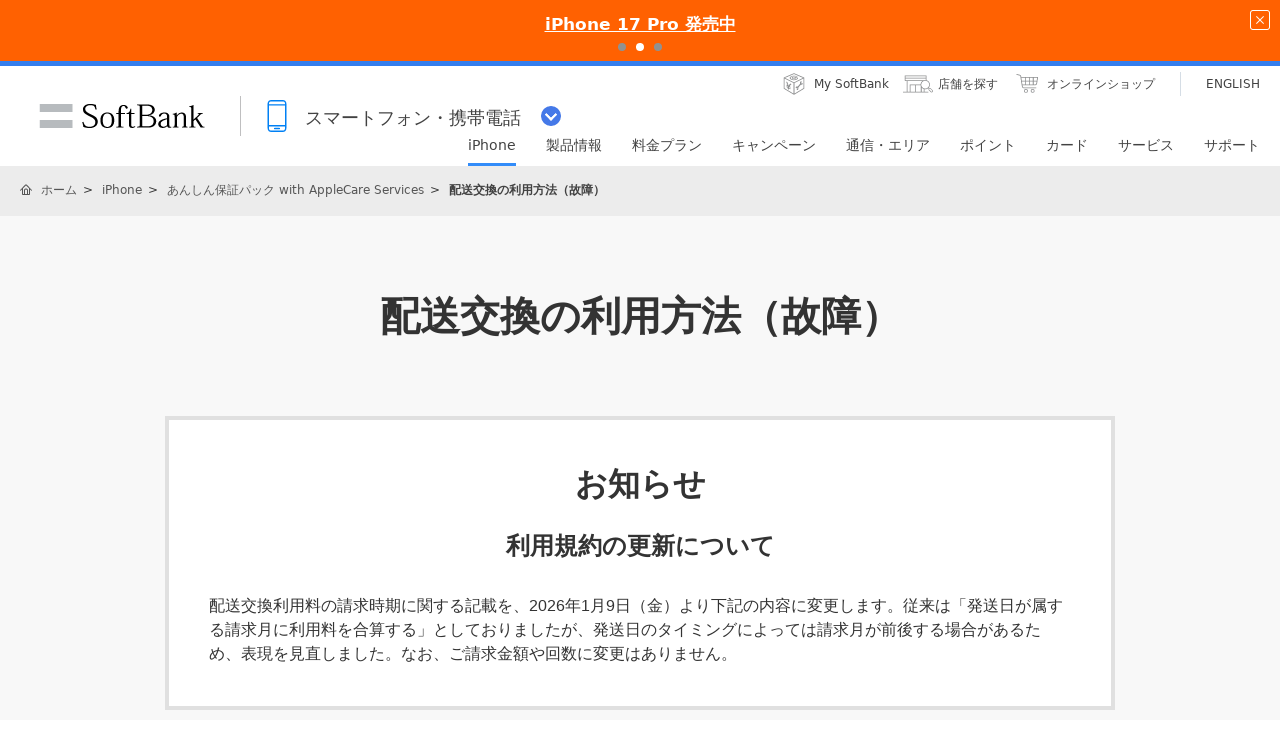

--- FILE ---
content_type: text/html; charset=utf-8
request_url: https://www.softbank.jp/iphone/service/anshinpack/with-applecare-services/howto/delivery-service/?cid=cpp_websec__037
body_size: 16825
content:





<!DOCTYPE html>
<html lang="ja">
<head>
    <!-- LayoutMobile2017PC -->
    
    

    
    




    
    

<!-- =========== METADATA ============ -->
    <meta charset="UTF-8">
    <link rel="canonical" href="https://www.softbank.jp/iphone/service/anshinpack/with-applecare-services/howto/delivery-service/">
<title>配送交換の利用方法（故障） | iPhone | ソフトバンク</title>
<meta name="description" content="ソフトバンクなら万が一のときにもあんしん！「あんしん保証パック with AppleCare Services」の配送交換の利用方法についてご覧いただけます。">
<meta name="keywords" content="あんしん保証パック,あんしん保証パック with AppleCare Services,配送交換の利用方法,iPhone,ソフトバンク,SoftBank,携帯,携帯電話">
    <meta property="og:title" content="配送交換の利用方法（故障） | iPhone | ソフトバンク">
    <meta property="og:type" content="article">
    <meta property="og:description" content="ソフトバンクなら万が一のときにもあんしん！「あんしん保証パック with AppleCare Services」の配送交換の利用方法についてご覧いただけます。">
    <meta property="og:url" content="https://www.softbank.jp/iphone/service/anshinpack/with-applecare-services/howto/delivery-service/">
    <meta property="og:image" content="https://www.softbank.jp/site/set/common/shared/img/icon_softbank.gif">
    <meta property="og:site_name" content="ソフトバンク">
    <meta property="fb:app_id" content="378662655513103">
    <link rel="shortcut icon" href="/site/set/common/p/img/favicon.ico">


    
    
<!-- =========== /METADATA ============ -->
<!-- ========= COMMON IMPORT ========== -->
<script src="/-/media/sb/sjp/scassets/system/common/js/include.js"></script>

<script type="text/javascript">var nowDate = '20260130130953'</script>

<!-- /site/design/parts/area/pc/common-code-lv3-mercury -->
<meta name="viewport" content="width=device-width">
<script>
!function(r){var s=' src="/site/set/common/src.js"',c=s.match(/^ src="(\/\/[^\/]+)/);Array.isArray(c)?r.CDN_FQDN=c[1]:r.CDN_FQDN=""}(window);
</script>
<link rel="stylesheet" href="/site/set/common/sunshine/p/css/index.css?20240926" media="all">
<link rel="stylesheet" href="/site/set/common/sunshine/p/css/print.css" media="print">
<link rel="stylesheet" href="/site/set/common/info/v1/p/css/index.css?20240926">
<link rel="stylesheet" href="/site/set/common/p/css/rf2017-ph1-print.css" media="print">
<link rel="stylesheet" href="/site/set/common/mercury/shared/css/l3-base.css?20200611">
<link rel="stylesheet" href="/site/set/common/mercury/shared/css/l3.css?20230822">
<noscript>
<link rel="stylesheet" href="/site/set/common/noscript/v1/p/css/index.css">
<link rel="stylesheet" href="/site/set/common/ticker/v3/p/css/noscript.css">
</noscript>

<script src="/site/set/common/mercury/shared/js/l3-vendor_2024.js" defer></script>
<script src="/site/set/common/mercury/shared/js/l3.js?20241010" defer></script>
<script src="/site/set/common/sunshine/p/js/index.js?20240926" defer></script>
<!-- / /site/design/parts/area/pc/common-code-lv3-mercury -->

<!-- 足りなくて追加 9/20 -->
<!-- /site/design/parts/area/pc/common-code-lv3-mobile-mercury -->
<link rel="stylesheet" href="/site/set/common/ticker/v3/p/css/index.css">
<link rel="stylesheet" href="/mobile/set/common/mercury/shared/css/category-style.b3s.css?20241128">
<script src="/mobile/set/common/mercury/shared/js/category-script.b3s.js?20241128" defer></script>
<script src="/mobile/set/common/mercury/shared/js/enquete.b3s.js?20250729" defer></script>

<link rel="stylesheet" href="/mobile/set/common/mercury/shared/css/category-style.u96.css?20250528">
<script src="/mobile/set/common/mercury/shared/js/category-script.u96.js?20191118" defer></script>

<!-- Yext検索窓リソース -->
<link rel="stylesheet" type="text/css" href="https://assets.sitescdn.net/answers-search-bar/v1.2/answers.css"/>
<link rel="stylesheet" type="text/css" href="https://answers.mobile.s.pagescdn.com/static/assets/barcss/barcss.css"/>
<script src="https://assets.sitescdn.net/answers-search-bar/v1.2/answerstemplates.compiled.min.js"></script>
<script src="https://cdn.jsdelivr.net/npm/typed.js@2.0.11"></script>
<script src="https://cdn.jsdelivr.net/npm/axios/dist/axios.min.js"></script>
<script id="yext-answers" src="https://assets.sitescdn.net/answers-search-bar/v1.2/answers.min.js" async defer></script>
<!-- /Yext検索窓リソース -->
<!-- ======== /COMMON IMPORT ========== -->
<!-- ========= LOCAL IMPORT =========== -->


<style>
.table-type01_data-border-top {
  border-top: solid 1px #e0e0e0;
}
</style>

<!-- ======== /LOCAL IMPORT =========== -->

    
    



</head>
<body>
    
    




    
    




    <div id="sb-appshell-v1" class="sb-appshell-v1">

        <!--ティッカー処理-->
        <!-- Ticker -->



<!-- Ticker -->
<div id="ticker-v3" class="ticker-v3" data-ticker-v3-cookie="20251113">
  <div class="ticker-v3-container swiper-container">
    <ul class="ticker-v3-list swiper-wrapper">
      <li class="ticker-v3-list_item swiper-slide">
        <a href="/mobile/special/softbank-debut-wari/" class="ticker-v3-link _ga_area_ticker" data-ticker-v3-name="親子で入るとおトク！ソフトバンクデビュー割" onclick="_ga.spotEvent('[MOBILE]_モバイル','ticker_click','ソフトバンクデビュー割')" style="color: #ffffff !important;background:#0064FF; transition: opacity 0.4s;" onmouseover="this.style.opacity='0.6';" onmouseout="this.style.opacity='1';">
        親子で入るとおトク！ソフトバンクデビュー割
        </a>
      </li>
      <li class="ticker-v3-list_item swiper-slide">
        <a href="/iphone/iphone-17-pro/" class="ticker-v3-link _ga_area_ticker" data-ticker-v3-name="iPhone 17 Pro 発売中" onclick="_ga.spotEvent('[MOBILE]_モバイル','ticker_click','iPhone 17 Pro')" style="color: #ffffff !important;background:#FF6101; transition: opacity 0.4s;" onmouseover="this.style.opacity='0.6';" onmouseout="this.style.opacity='1';">
        iPhone 17 Pro 発売中
        </a>
      </li>
      <li class="ticker-v3-list_item swiper-slide">
        <a href="/mobile/products/google-pixel/" class="ticker-v3-link _ga_area_ticker" data-ticker-v3-name="Google Pixel 10 シリーズ 発売中" onclick="_ga.spotEvent('[MOBILE]_モバイル','ticker_click','Google Pixel一覧')" style="color: #ffffff !important;background:#FF0032; transition: opacity 0.4s;" onmouseover="this.style.opacity='0.6';" onmouseout="this.style.opacity='1';">
        Google Pixel 10 シリーズ 発売中
        </a>
      </li>
    </ul>
    <div class="ticker-v3-nav"></div>
    <button type="button" class="ticker-v3-button-close">
      <img src="/site/set/common/ticker/shared/img/button-close.png" alt="閉じる" width="20" height="20">
    </button>
  </div>
  <script src="/site/set/common/ticker/v3/shared/js/index.js" defer></script>
</div>
<!-- /Ticker -->


        <!--共通ヘッダーを表示-->
        

<div id="sb-appshell-v1-header-fixed-area" class="sb-appshell-v1-header-fixed-area">
    <div class="sb-appshell-v1-header-fixed-area_inner">
        <header id="sb-appshell-v1-header" class="sb-appshell-v1-header _ga_area_header">
            <div class="sb-appshell-v1-header_inner">
                <div class="sb-appshell-v1-header_logo">
                    <div class="sb-appshell-v1-header_logo-inner"><a href="/" class="sb-appshell-v1-header_logo-image">SoftBank</a></div>
                </div>
                <div class="sb-appshell-v1-header_world-menu">
                    <button class="sb-appshell-v1-header_world-menu-button" data-sb-appshell-v1-button="world-menu">
                        <span class="sb-appshell-v1-header_category-title sb-appshell-v1-header_category-title-mobile">
                            <span class="sb-appshell-v1-header_category-title-text">スマートフォン・携帯電話</span>
                        </span>
                    </button>
                </div>
            </div>

            <div class="sb-appshell-v1-header_utility">
                <div class="sb-appshell-v1-header_utility-list">
                    <div class="sb-appshell-v1-header_utility-item">
                        <a href="/mysoftbank/" class="sb-appshell-v1-header_utility-link sb-appshell-v1-header_utility-link-mysoftbank"><span class="sb-appshell-v1-header_utility-link-inner">My SoftBank</span></a>
                    </div>
                    <div class="sb-appshell-v1-header_utility-item">
                        <a href="/shop/" class="sb-appshell-v1-header_utility-link sb-appshell-v1-header_utility-link-search"><span class="sb-appshell-v1-header_utility-link-inner">店舗を探す</span></a>
                    </div>
                    <div class="sb-appshell-v1-header_utility-item">
                        <a href="/online-shop/" class="sb-appshell-v1-header_utility-link sb-appshell-v1-header_utility-link-online-shop"><span class="sb-appshell-v1-header_utility-link-inner">オンラインショップ</span></a>
                    </div>
                    <div class="sb-appshell-v1-header_utility-item sb-appshell-v1-header_utility-item-language" lang="en">
                        <a href="/en/" class="sb-appshell-v1-header_utility-link sb-appshell-v1-header_utility-link-language" lang="en"><span class="sb-appshell-v1-header_utility-link-inner">ENGLISH</span></a>
                    </div>
                </div>
            </div>

            <!-- .sb-appshell-v1-header_inner -->
            <nav id="sb-appshell-v1-header-nav" class="sb-appshell-v1-header-nav" role="navigation">
                <div class="sb-appshell-v1-header-nav_globalnav _ga_area_category_nav">
                    <ul class="sb-appshell-v1-header-nav_globalnav-list">
                        <li class="sb-appshell-v1-header-nav_globalnav-item">
                            <a href="/iphone/" class="sb-appshell-v1-header-nav_globalnav-link"><span class="sb-appshell-v1-header-nav_globalnav-link-inner">iPhone</span></a>
                        </li>
                        <li class="sb-appshell-v1-header-nav_globalnav-item">
                            <a href="/mobile/products/" class="sb-appshell-v1-header-nav_globalnav-link"><span class="sb-appshell-v1-header-nav_globalnav-link-inner">製品情報</span></a>
                        </li>
                        <li class="sb-appshell-v1-header-nav_globalnav-item">
                            <a href="/mobile/price_plan/" class="sb-appshell-v1-header-nav_globalnav-link"><span class="sb-appshell-v1-header-nav_globalnav-link-inner">料金プラン</span></a>
                        </li>
                        <li class="sb-appshell-v1-header-nav_globalnav-item">
                            <a href="/mobile/campaigns/" class="sb-appshell-v1-header-nav_globalnav-link"><span class="sb-appshell-v1-header-nav_globalnav-link-inner">キャンペーン</span></a>
                        </li>
                        <li class="sb-appshell-v1-header-nav_globalnav-item">
                            <a href="/mobile/network/" class="sb-appshell-v1-header-nav_globalnav-link"><span class="sb-appshell-v1-header-nav_globalnav-link-inner">通信・エリア</span></a>
                        </li>
                        <li class="sb-appshell-v1-header-nav_globalnav-item">
                            <a href="/mobile/point/" class="sb-appshell-v1-header-nav_globalnav-link"><span class="sb-appshell-v1-header-nav_globalnav-link-inner">ポイント</span></a>
                        </li>
                        <li class="sb-appshell-v1-header-nav_globalnav-item">
                            <a data-href="/card/" class="sb-appshell-v1-header-nav_globalnav-link"><span class="sb-appshell-v1-header-nav_globalnav-link-inner">カード</span></a>
                        </li>
                        <li class="sb-appshell-v1-header-nav_globalnav-item">
                            <a href="/mobile/service/" class="sb-appshell-v1-header-nav_globalnav-link"><span class="sb-appshell-v1-header-nav_globalnav-link-inner">サービス</span></a>
                        </li>
                        <li class="sb-appshell-v1-header-nav_globalnav-item">
                            <a href="/mobile/support/contact/" class="sb-appshell-v1-header-nav_globalnav-link"><span class="sb-appshell-v1-header-nav_globalnav-link-inner">サポート</span></a>
                        </li>
                    </ul>
                    <!-- .sb-appshell-v1-header-nav_globalnav-list -->
                </div>
                <!-- .sb-appshell-v1-header-nav_globalnav -->
                <div class="sb-appshell-v1-header-nav_megadropdown _ga_area_category_nav sb-appshell-v1-header-nav_megadropdown--hide" style="display: none; height: auto; top: 28px; opacity: 0;">
                    <div class="sb-appshell-v1-header-nav_megadropdown-view ps ps--active-y" style="max-height: 174px;">
                        <div class="sb-appshell-v1-header-nav_megadropdown-view-inner">
                            <div class="sb-appshell-v1-header-nav_megadropdown-header">
                                <div class="sb-appshell-v1-header-nav_megadropdown-header-inner">
                                    <div id="sb-appshell-v1-header-nav_megadropdown-header-search" class="sb-appshell-v1-header-nav_megadropdown-header-search sb-appshell-v1-header-nav_megadropdown-header-search--open">
                                        <form class="sb-appshell-v1-header-nav_megadropdown-header-search-form" name="search_form" action="/search_result/">
                                            <div class="sb-appshell-v1-header-nav_megadropdown-header-search-form-data">
                                                <input class="sb-appshell-v1-header-nav_megadropdown-header-search-form-text" type="text" name="kw" placeholder="" autocomplete="off" />
                                                <input type="hidden" name="ca" value="SBM" />
                                                <input type="hidden" name="a" value="SiteSearch" />
                                                <input type="hidden" name="corpId" value="atc130008" />
                                                <button type="submit" class="sb-appshell-v1-header-nav_megadropdown-header-search-form-submit">検索</button>
                                            </div>
                                        </form>
                                    </div>

                                    <button class="sb-appshell-v1-header-nav_megadropdown-header-close-button">閉じる</button>
                                </div>
                                <!-- .sb-appshell-v1-header-nav_megadropdown-header-inner -->
                            </div>
                            <!-- .sb-appshell-v1-header-nav_megadropdown-header -->

                            <div class="sb-appshell-v1-header-nav_megadropdown-contents">
                                <div
                                    class="sb-appshell-v1-header-nav_megadropdown-category-item sb-appshell-v1-header-nav_megadropdown-category-item--current"
                                    data-sb-megadropdown-category="/mobile/products/"
                                    style="display: block; opacity: 1;"
                                >
                                    <div class="sb-appshell-v1-header-nav_megadropdown-lv3-header">
                                        <div class="sb-appshell-v1-header-nav_megadropdown-lv3-header-link"><a href="/mobile/products/" class="sb-appshell-v1-header-nav_megadropdown-lv3-header-link-text">製品情報 トップ</a></div>
                                    </div>
                                    <!-- #sb-appshell-v1-header-nav_megadropdown-lv3-header -->
                                    <div class="sb-appshell-v1-header-nav_megadropdown-lv3-section">
                                        <div class="sb-appshell-v1-header-nav_megadropdown-lv4">
                                            <ul class="sb-appshell-v1-header-nav_megadropdown-lv4-list">
                                                <li class="sb-appshell-v1-header-nav_megadropdown-lv4-item">
                                                    <div class="sb-appshell-v1-header-nav_megadropdown-lv4-link-container"><a href="/iphone/" class="sb-appshell-v1-header-nav_megadropdown-lv4-link" style="height: 60px;">iPhone</a></div>
                                                </li>
                                                <li class="sb-appshell-v1-header-nav_megadropdown-lv4-item">
                                                    <div class="sb-appshell-v1-header-nav_megadropdown-lv4-link-container">
                                                        <a href="/mobile/products/google-pixel/" class="sb-appshell-v1-header-nav_megadropdown-lv4-link" style="height: 60px;">Google Pixel</a>
                                                    </div>
                                                </li>
<li class="sb-appshell-v1-header-nav_megadropdown-lv4-item">
                                                    <div class="sb-appshell-v1-header-nav_megadropdown-lv4-link-container">
                                                        <a href="/mobile/products/samsung-galaxy/" class="sb-appshell-v1-header-nav_megadropdown-lv4-link" style="height: 60px;">Samsung Galaxy</a>
                                                    </div>
                                                </li>
                                                <li class="sb-appshell-v1-header-nav_megadropdown-lv4-item">
                                                    <div class="sb-appshell-v1-header-nav_megadropdown-lv4-link-container">
                                                        <a href="/mobile/products/smartphone/" class="sb-appshell-v1-header-nav_megadropdown-lv4-link" style="height: 60px;">スマートフォン</a>
                                                    </div>
                                                </li>
                                                <li class="sb-appshell-v1-header-nav_megadropdown-lv4-item">
                                                    <div class="sb-appshell-v1-header-nav_megadropdown-lv4-link-container">
                                                        <a href="/mobile/products/softbank-certified/" class="sb-appshell-v1-header-nav_megadropdown-lv4-link" style="height: 60px;">認定リユース品</a></div>
                                                </li>
                                                <li class="sb-appshell-v1-header-nav_megadropdown-lv4-item">
                                                    <div class="sb-appshell-v1-header-nav_megadropdown-lv4-link-container">
                                                        <a href="/mobile/products/keitai/" class="sb-appshell-v1-header-nav_megadropdown-lv4-link" style="height: 60px;">ケータイ</a>
                                                    </div>
                                                </li>
                                                <li class="sb-appshell-v1-header-nav_megadropdown-lv4-item">
                                                    <div class="sb-appshell-v1-header-nav_megadropdown-lv4-link-container"><a href="/mobile/ipad/" class="sb-appshell-v1-header-nav_megadropdown-lv4-link" style="height: 60px;">iPad</a></div>
                                                </li>
                                                <li class="sb-appshell-v1-header-nav_megadropdown-lv4-item">
                                                    <div class="sb-appshell-v1-header-nav_megadropdown-lv4-link-container">
                                                        <a href="/mobile/products/tablet/" class="sb-appshell-v1-header-nav_megadropdown-lv4-link" style="height: 60px;">タブレット・パソコン</a>
                                                    </div>
                                                </li>
                                                <li class="sb-appshell-v1-header-nav_megadropdown-lv4-item">
                                                    <div class="sb-appshell-v1-header-nav_megadropdown-lv4-link-container">
                                                        <a href="/mobile/apple-watch/" class="sb-appshell-v1-header-nav_megadropdown-lv4-link" style="height: 60px;">Apple Watch</a>
                                                    </div>
                                                </li>
                                                <li class="sb-appshell-v1-header-nav_megadropdown-lv4-item">
                                                    <div class="sb-appshell-v1-header-nav_megadropdown-lv4-link-container">
                                                        <a href="/mobile/products/google-pixel-watch/" class="sb-appshell-v1-header-nav_megadropdown-lv4-link" style="height: 60px;">Google Pixel Watch</a>
                                                    </div>
                                                </li>
                                                <li class="sb-appshell-v1-header-nav_megadropdown-lv4-item">
                                                    <div class="sb-appshell-v1-header-nav_megadropdown-lv4-link-container">
                                                        <a href="/mobile/products/samsung-galaxy-watch/" class="sb-appshell-v1-header-nav_megadropdown-lv4-link" style="height: 60px;">Samsung Galaxy Watch</a>
                                                    </div>
                                                </li>
                                               <li class="sb-appshell-v1-header-nav_megadropdown-lv4-item">
                                                    <div class="sb-appshell-v1-header-nav_megadropdown-lv4-link-container">
                                                        <a href="/mobile/products/sim/" class="sb-appshell-v1-header-nav_megadropdown-lv4-link" style="height: 60px;">SIM</a>
                                                    </div>
                                                </li>
                                            </ul>
                                            <!-- .sb-appshell-v1-header-nav_megadropdown-lv4-list -->
                                        </div>
                                        <!-- .sb-appshell-v1-header-nav_megadropdown-lv4 -->
                                    </div>
                                    <!-- #sb-appshell-v1-header-nav_megadropdown-lv3-section -->
                                </div>
                                <!-- #sb-appshell-v1-header-nav_megadropdown-category-item -->

                                <div class="sb-appshell-v1-header-nav_megadropdown-category-item" data-sb-megadropdown-category="/card/" style="opacity: 0;">
                                    <div class="sb-appshell-v1-header-nav_megadropdown-lv3-header">
                                    </div>
                                    <!-- #sb-appshell-v1-header-nav_megadropdown-lv3-header -->
                                    <div class="sb-appshell-v1-header-nav_megadropdown-lv3-section">
                                        <div class="sb-appshell-v1-header-nav_megadropdown-lv4">
                                            <ul class="sb-appshell-v1-header-nav_megadropdown-lv4-list">
                                                <li class="sb-appshell-v1-header-nav_megadropdown-lv4-item">
                                                    <div class="sb-appshell-v1-header-nav_megadropdown-lv4-link-container">
                                                        <a href="/card/paypay-card/" class="sb-appshell-v1-header-nav_megadropdown-lv4-link" style="height: 60px;">PayPayカード</a>
                                                    </div>
                                                </li>
                                                <li class="sb-appshell-v1-header-nav_megadropdown-lv4-item">
                                                    <div class="sb-appshell-v1-header-nav_megadropdown-lv4-link-container">
                                                        <a href="/card/paypay-card/#gold" class="sb-appshell-v1-header-nav_megadropdown-lv4-link" style="height: 60px;">PayPayカード ゴールド</a>
                                                    </div>
                                                </li>
                                                <li class="sb-appshell-v1-header-nav_megadropdown-lv4-item">
                                                    <div class="sb-appshell-v1-header-nav_megadropdown-lv4-link-container">
                                                        <a href="/card/" class="sb-appshell-v1-header-nav_megadropdown-lv4-link" style="height: 60px;">ソフトバンクカード</a>
                                                    </div>
                                                </li>
                                            </ul>
                                            <!-- .sb-appshell-v1-header-nav_megadropdown-lv4-list -->
                                        </div>
                                        <!-- .sb-appshell-v1-header-nav_megadropdown-lv4 -->
                                    </div>
                                    <!-- #sb-appshell-v1-header-nav_megadropdown-lv3-section -->
                                </div>
                                <!-- #sb-appshell-v1-header-nav_megadropdown-category-item -->
                            </div>
                            <!-- #sb-appshell-v1-header-nav_megadropdown-category-->

                            <div class="sb-appshell-v1-header-nav_megadropdown-footer">
                                <div class="sb-appshell-v1-header-nav_megadropdown-footer-support">
                                    <div class="sb-appshell-v1-header-nav_megadropdown-footer-support-list">
                                        <a href="/mobile/support/contact/" class="sb-appshell-v1-header-nav_megadropdown-footer-support-link sb-appshell-v1-header-nav_megadropdown-footer-support-link-contact">お問い合わせ</a>
                                        <a href="/support/faq/" class="sb-appshell-v1-header-nav_megadropdown-footer-support-link sb-appshell-v1-header-nav_megadropdown-footer-support-link-faq">よくあるご質問</a>
                                    </div>
                                </div>
                            </div>
                        </div>
                        <!-- #sb-appshell-v1-header-nav_megadropdown-view-inner -->
                        <div class="ps__rail-x" style="left: 0px; bottom: 0px;"><div class="ps__thumb-x" tabindex="0" style="left: 0px; width: 0px;"></div></div>
                        <div class="ps__rail-y" style="top: 0px; height: 174px; right: 0px;"><div class="ps__thumb-y" tabindex="0" style="top: 0px; height: 70px;"></div></div>
                    </div>
                    <!-- #sb-appshell-v1-header-nav_megadropdown-view -->
                    <div class="sb-appshell-v1-header-nav_megadropdown-overlay" style="height: 174px;"></div>
                </div>
                <!-- #sb-appshell-v1-header-nav_megadropdown -->
            </nav>

        </header>
        <!-- #sb-appshell-v1-header -->

        <nav id="sb-appshell-v1-world-menu" class="sb-appshell-v1-world-menu _ga_area_world_nav">
            <div class="sb-appshell-v1-world-menu_view">
                <p class="sb-appshell-v1-world-menu_title">知りたいサービスを選んでください</p>
                <div class="sb-appshell-v1-world-menu_list">
                    <ul class="sb-appshell-v1-world-menu_list-lv1">
                        <li class="sb-appshell-v1-world-menu_list-lv1-item">
                            <a href="/mobile/" class="sb-appshell-v1-world-menu_list-lv1-link sb-appshell-v1-world-menu_list-lv1-link-mobile">
                                <span class="sb-appshell-v1-world-menu_list-lv1-link-text">
                                    スマートフォン<br />
                                    携帯電話
                                </span>
                            </a>
                        </li>
                        <li class="sb-appshell-v1-world-menu_list-lv1-item">
                            <a href="/internet/" class="sb-appshell-v1-world-menu_list-lv1-link sb-appshell-v1-world-menu_list-lv1-link-internet">
                                <span class="sb-appshell-v1-world-menu_list-lv1-link-text">
                                    インターネット<br />
                                    固定電話
                                </span>
                            </a>
                        </li>
                        <li class="sb-appshell-v1-world-menu_list-lv1-item">
                            <a href="/energy/" class="sb-appshell-v1-world-menu_list-lv1-link sb-appshell-v1-world-menu_list-lv1-link-energy">
                                <span class="sb-appshell-v1-world-menu_list-lv1-link-text">でんき</span>
                            </a>
                        </li>
                    </ul>
                    <ul class="sb-appshell-v1-world-menu_list-lv1">
                        <li class="sb-appshell-v1-world-menu_list-lv1-item">
                            <a href="/biz/" class="sb-appshell-v1-world-menu_list-lv1-link sb-appshell-v1-world-menu_list-lv1-link-biz">
                                <span class="sb-appshell-v1-world-menu_list-lv1-link-text">法人のお客さま</span>
                            </a>
                        </li>
                        <li class="sb-appshell-v1-world-menu_list-lv1-item">
                            <a href="/corp/" class="sb-appshell-v1-world-menu_list-lv1-link sb-appshell-v1-world-menu_list-lv1-link-corp">
                                <span class="sb-appshell-v1-world-menu_list-lv1-link-text">企業・IR</span>
                            </a>
                        </li>
                        <li class="sb-appshell-v1-world-menu_list-lv1-item">
                            <a href="/mobile/special/softbank-5g/" class="sb-appshell-v1-world-menu_list-lv1-link sb-appshell-v1-world-menu_list-lv1-link-softbank-5g">
                                <span class="sb-appshell-v1-world-menu_list-lv1-link-text">SoftBank 5G</span>
                            </a>
                        </li>
                    </ul>
                </div>
            </div>
        </nav>
    </div>
    <!-- .sb-appshell-v1-header-fixed-area_inner -->
</div>
<!-- .sb-appshell-v1-header-fixed-area -->


        <!--共通メインを表示-->
        



<!--MainDetailiPhoneiPadPC Layout:13 -->
<!--メイン共通 div-->
<div id="sb-appshell-v1-container" class="sb-appshell-v1-container">
    <div id="sb-appshell-v1-contents" class="sb-appshell-v1-contents">
        <!--メイン共通トップ画面以外の場合はヘッダーパンくず表示-->


    <!-- start BreadcrumbTop-->
    <div class="sb-appshell-v1-header-breadcrumbs" id="sb-appshell-v1-header-breadcrumbs">
        <div class="sb-appshell-v1-header-breadcrumbs_inner">
            <ol class="sb-appshell-v1-header-breadcrumbs_list topicpath">
                        <li class="sb-appshell-v1-header-breadcrumbs_item sb-appshell-v1-header-breadcrumbs_item-home">
                                    <a class="sb-appshell-v1-header-breadcrumbs_item-link" href="/">ホーム</a>
                        </li>
                        <li class="sb-appshell-v1-header-breadcrumbs_item">
                                <a class="sb-appshell-v1-header-breadcrumbs_item-link" href="/iphone/">iPhone</a>
                        </li>
                        <li class="sb-appshell-v1-header-breadcrumbs_item">
                                <a class="sb-appshell-v1-header-breadcrumbs_item-link" href="/iphone/service/anshinpack/with-applecare-services/">あんしん保証パック with AppleCare Services</a>
                        </li>
                        <li class="sb-appshell-v1-header-breadcrumbs_item">
                                <span class="sb-appshell-v1-header-breadcrumbs_item-current">配送交換の利用方法（故障）</span>
                        </li>
            </ol>

        </div>
        <!-- /sb-appshell-v1-header-breadcrumbs-->
    </div>
    <!-- end BreadcrumbTop-->
                    <!--Mercury-->
            <div id="str-container">
                <main class="mercury">
                    
                    <!-- ウィロタグボディ系 -->



<h1 class="title-lv1">配送交換の利用方法（故障）</h1>
<script type="text/javascript"> include("/mobile/_Metadata/common/pc/include/mercury/tax/type45/");</script>
<script type="text/javascript"> include("/mobile/_Metadata/common/sp/include/mercury/tax/type45/");</script>
<div class="layout-type01-1col-w950">
<div class="layout-type01-1col-w950_list">
<div class="layout-type01-1col-w950_item">
<section class="box-type07" data-sb-module-container="3" data-sb-margin-type="1col" data-sb-module-theme="white01">
<h2 class="title-lv2 u-mb-20">お知らせ</h2>
<!-- <h3 class="title-s-lv1">配送遅延について</h3>
<p class="text u-pc-mb-50 u-sp-mb-40">現在、全国的に配送物量が増加している影響により、交換機種の一部配送に遅延が発生しております。お客さまにはご迷惑をおかけしますが、ご理解いただきますようお願い申し上げます。詳細は<a href="https://www.sagawa-exp.co.jp/" target="_blank" class="linktext" data-sb-module-theme-parent="">佐川急便ホームページ</a>よりご確認ください。</p>
<hr class="border-type01 border-type01-u-mb-type01" data-sb-module-theme-parent="">
<h3 class="title-s-lv1">サービスメンテナンスのお知らせ</h3>
<p class="text u-pc-mb-50 u-sp-mb-40">サービスメンテナンスにつき2026年1月1日（木）から3日（土）の期間は配送日時として選択することができません。期間中に配送交換（故障・盗難紛失）による配送をご希望の場合は、Appleエクスプレス交換／Apple盗難・紛失プランの補償請求／AppleStoreおよび Apple正規サービスプロパイダ での修理のご利用をご検討ください。</p>
<hr class="border-type01 border-type01-u-mb-type01" data-sb-module-theme-parent=""> -->
<section>
<h3 class="title-s-lv1">利用規約の更新について</h3>
<p class="text">配送交換利用料の請求時期に関する記載を、2026年1月9日（金）より下記の内容に変更します。従来は「発送日が属する請求月に利用料を合算する」としておりましたが、発送日のタイミングによっては請求月が前後する場合があるため、表現を見直しました。なお、ご請求金額や回数に変更はありません。</p>
</section>
</section>
</div>
</div>
</div>
<div class="keyvisual-01">
<div class="keyvisual-01_image">
<img data-sb-lazyload-src="/iphone/set/data/service/anshinpack/with-applecare-services/howto/delivery-service/img/p/img-main-visual.jpg?20240305" data-sb-lazyload-size="{ mode: 2, width: 950, height: 550 }" alt="すぐ使えてあんしん！最短翌日ご自宅にお届け！翌日配送は一部地域に限ります。" class="keyvisual-01_image-item">
</div>
</div>
<ul class="list-s-lv1-disc" data-sb-module-theme-parent="gray01">
<li class="list-s-lv1-disc_item">翌日の配送は離島・一部地域を除きます。</li>
</ul>
<p class="text u-pc-ta-c">「iPhone／iPadが故障した際に、交換機をご自宅へお届けします」</p>
<ul class="list-s-lv1-disc" data-sb-module-theme-parent="gray01">
<li class="list-s-lv1-disc_item">本内容はあんしん保証パック W with AppleCare Servicesおよびあんしん保証パック with AppleCare Servicesご加入のお客さま向けの内容になります。<br>
あんしん保証パック(i)、あんしん保証パック(i)プラスにご加入のお客さまは「あんしん保証パック(i)プラス」のページをご確認ください。<br><a href="/mobile/service/anshinpack/i/" class="linktext" data-sb-icon="arrow" data-sb-icon-direction="right" data-sb-module-theme-parent="gray01">「あんしん保証パック(i)プラス」の詳細をみる</a></li>
</ul>
<section class="section-container" data-sb-module-theme='gray01' data-sb-section-border-lv2='true'>
<h2 class="title-lv2">配送交換のご利用の流れ</h2>
<div class="image-type01">
<img data-sb-lazyload-src="/iphone/set/data/service/anshinpack/with-applecare-services/howto/delivery-service/img/p/img-m-flow.png?20240305" data-sb-lazyload-color="transparent" data-sb-lazyload-size="{ mode: 2, width: 950, height: 334 }" data-sb-image-size-pc="auto" data-sb-image-size-sp="auto" alt="配送交換のご利用の流れ" class="image-type01_image u-sp-d-n">
<img data-sb-lazyload-src="/iphone/set/data/service/anshinpack/with-applecare-services/howto/delivery-service/img/s/img-m-flow.png?20240305" data-sb-lazyload-color="transparent" data-sb-lazyload-size="{ mode: 1, width: 690, height: 600 }" data-sb-image-size-pc="full" data-sb-image-size-sp="full" alt="配送交換のご利用の流れ" class="image-type01_image u-pc-d-n">
</div>
<ul class="list-s-lv1-disc" data-sb-module-theme-parent="gray02">
<li class="list-s-lv1-disc_item">iPhone 6、iPhone 6 Plus、iPad mini4 以降の機種が対象です。</li>
<li class="list-s-lv1-disc_item">紛失、盗難の場合、本サービスはご利用いただけません。<br><a href="/iphone/service/anshinpack/with-applecare-services/howto/delivery-service-lost/" class="linktext" data-sb-icon="arrow" data-sb-icon-direction="right" data-sb-module-theme-parent="gray02">紛失・盗難での配送交換はこちら</a></li>
</ul>
</section>
<section class="section-container" data-sb-module-theme='gray02'>
<h2 class="title-lv2">ご利用手順</h2>
<div class="layout-flow-type01">
<ol class="layout-flow-type01_inner">
<li class="box-flow-type01-01" data-sb-icon-direction="down">
<section>
<p class="box-flow-type01-01_text-number">STEP 01</p>
<div class="box-flow-type01-01_title" data-sb-module-theme-parent="">
<h3 class="box-flow-type01-01_title-text">申し込み</h3>
</div>
<div class="box-flow-type01-01_box" data-sb-module-container="3" data-sb-margin-type="2col" data-sb-module-theme="white01">
<p class="text u-pc-ta-c u-sp-ta-l"><strong class="text-strong-02">「iPhoneを探す」をOFFに設定いただいたうえでお申し込みいただけます。</strong><br><a href="/support/faq/view/12919" class="linktext" data-sb-icon="arrow" data-sb-icon-direction="right" data-sb-module-theme-parent="gray02">「iPhoneを探す」、「iPadを探す」をオフにする方法をみる</a></p>
<div class="applink-list-s-2col">
<section class="applink-list-s-2col_section" data-sb-module-container="2" data-sb-margin-type="1col">
<h4 class="title-s-lv2">ショップでのお手続き</h4>
<div class="image-type01"><img data-sb-lazyload-src="/site/set/common/mercury/shared/img/icon-search-shop.svg" data-sb-lazyload-color="transparent" data-sb-lazyload-size="{ mode: 2, width: 160, height: 80 }" data-sb-image-size-pc="auto" data-sb-image-size-sp="auto" alt="ソフトバンクショップを探す" class="image-type01_image u-w-160"></div>
<div class="link-container-type01">
<div class="link-container-type01_item">
<a href="/shop/" onclick="_ga.spotEvent('[MOBILE]_モバイル','asis-support-repair','配送交換の利用方法_あんしん保証パックwithACS_ショップ検索')" class="button-blue-type01" data-sb-button-size="m" data-sb-icon="arrow" data-sb-icon-direction="right" data-sb-module-theme-parent="white01">ソフトバンクショップを探す</a>
</div>
</div>
</section>
<section class="applink-list-s-2col_section" data-sb-module-container="2" data-sb-margin-type="1col">
<h4 class="title-s-lv2">お電話でのお申し込み</h4>
<p class="text text-bold u-ta-c">ソフトバンク携帯から</p>
<div class="text-tel-type01-02">
<p class="text-tel-type01-02_text">通話料無料</p>
<p class="text-tel-type01-02_number"><span class="text-tel-type01-02_number-text">113</span></p>
</div>
<hr class="border-type02 border-type02-u-mt-type01 border-type02-u-mb-type01" data-sb-module-theme-parent="">
<p class="text text-bold u-ta-c u-pc-mt-0">一般電話から（24時間受付）</p>
<div class="text-tel-type01-02">
<p class="text-tel-type01-02_text">通話料無料</p>
<p class="text-tel-type01-02_number"><span class="text-tel-type01-02_number-text">0800 - 919 - 0113</span></p>
</div>
</section>
</div>
</div>
</section>
</li>
<li class="box-flow-type01-01" data-sb-icon-direction="down">
<section>
<p class="box-flow-type01-01_text-number">STEP 02</p>
<div class="box-flow-type01-01_title" data-sb-module-theme-parent="">
<h4 class="box-flow-type01-01_title-text">交換機の配送&amp;代金のお支払い</h4>
</div>
<div class="box-flow-type01-01_box" data-sb-module-container="3" data-sb-margin-type="1col" data-sb-module-theme="white01">
<ul class="list-lv1-disc" data-sb-module-theme-parent="white01">
<li class="list-lv1-disc_item">お客さまのご指定の日時およびご住所に新品同等の交換機をお届けします。<sup class="text-sup-01">※1,2</sup></li>
<li class="list-lv1-disc_item">お支払いは、ソフトバンクの月々のご利用料金と合算でのご請求となります。</li>
</ul>
<ol class="list-s-lv1-note-decimal">
<li class="list-s-lv1-note-decimal_item"><span class="list-s-lv1-note-decimal_marker">※1</span>
<div class="list-s-lv1-note-decimal_data">当日の配送は、配送先が対象地域かつ午後2時までにお申し込みのお手続きが完了した場合に、ご利用いただけます。<br>
<a href="/mobile/service/anshinpack/delivery-service/same-day-delivery-area/" class="linktext" data-sb-icon="arrow" data-sb-icon-direction="right" data-sb-module-theme-parent="">「最短当日／夜間・早朝の配送が可能なエリア」の詳細をみる</a><br>
早朝・夜間の配送をご指定いただいた場合の配送状況は、下記よりご確認ください。<br>
<a href="https://takuhai.pickgo.town" target="_blank" class="linktext" data-sb-module-theme-parent="">「PickGO宅配ホームページ」をみる</a><br>
当日の配送は2024年7月31日（水）をもって受付を終了します。引き続き最短翌日の配送はご利用いただけます。<br>お急ぎの場合は店頭修理サービスをご利用ください。<br>
<a href="/mobile/support/repair/trouble/shop/apple/" class="linktext" data-sb-icon="arrow" data-sb-icon-direction="right" data-sb-module-theme-parent="">「iPhone／iPad 店頭修理サービス」をみる</a><br>
午後4時30分までにお申し込みのお手続きを完了していただいた場合、翌日以降の配送となります（離島・一部地域、システム規制による配送遅延をのぞく）。<br>
災害や交通規制による配送状況は下記よりご確認ください。<br>
<a href="https://www.sagawa-exp.co.jp/" target="_blank" class="linktext" data-sb-module-theme-parent="">「佐川急便ホームページ」をみる</a>
</div>
</li>
<li class="list-s-lv1-note-decimal_item"><span class="list-s-lv1-note-decimal_marker">※2</span><div class="list-s-lv1-note-decimal_data">ソフトバンクショップでの交換機のお渡しはできません。</div></li>
</ol>
<hr class="border-type01 border-type01-u-mt-type01 border-type01-u-mb-type01" data-sb-module-theme-parent="white01">
<h4 class="title-s-lv2">交換代金</h4>
<div class="table-scroll-container">
<table class="table-type01" data-sb-module-theme="white01" data-sb-module-theme-parent="white01">
<colgroup>
<col class="u-pc-w-45p u-sp-w-40p">
<col class="u-pc-w-55p u-sp-w-60p">
</colgroup>
<tbody>
<tr class="table-type01_row">
<th class="table-type01_header-lv2">iPhone</th>
<td class="table-type01_data table-type01_data-border-top table-type01_data-border-right u-ta-r">12,900円<sup class="text-sup-01">※3</sup></td>
</tr>
<tr class="table-type01_row">
<th class="table-type01_header-lv2">iPad</th>
<td class="table-type01_data table-type01_data-border-right table-type01_data-border-bottom u-ta-r">4,400～12,900円<sup class="text-sup-01">※3,4,5</sup></td>
</tr>
</tbody>
</table>
</div>
<ol class="list-s-lv1-note-decimal">
<li class="list-s-lv1-note-decimal_item"><span class="list-s-lv1-note-decimal_marker">※3</span><div class="list-s-lv1-note-decimal_data">故障機の診断の結果、全損（壊滅的な損傷）や改造品であった場合、故意・過失の別なく、別途修理価格に定める保証外交換機価格をお支払いいただきます。</div></li>
<li class="list-s-lv1-note-decimal_item"><span class="list-s-lv1-note-decimal_marker">※4</span><div class="list-s-lv1-note-decimal_data">Apple Pencil および Apple製 iPad キーボード は対象外です。</div></li>
<li class="list-s-lv1-note-decimal_item"><span class="list-s-lv1-note-decimal_marker">※5</span><div class="list-s-lv1-note-decimal_data">2024年5月15日（水）以降に発売した iPad（Pro、Air、mini含む） は12,900円</div></li>
</ol>
</div>
</section>
</li>
<li class="box-flow-type01-01" data-sb-icon-direction="down">
<section>
<p class="box-flow-type01-01_text-number">STEP 03</p>
<div class="box-flow-type01-01_title" data-sb-module-theme-parent="">
<h4 class="box-flow-type01-01_title-text">故障機のバックアップ</h4>
</div>
<div class="box-flow-type01-01_box" data-sb-module-container="3" data-sb-margin-type="1col" data-sb-module-theme="white01">
<section>
<h4 class="title-s-lv2 u-mt-0">故障機での事前ご準備</h4>
<p class="text text-bold">故障機が動作するお客さまは以下の手順で事前準備を行ってください。</p>
<div class="layout-s-type01-2col" data-sb-icon-direction="down" data-sb-module-theme-parent="" data-sb-match-height="{ pc: { column: 3 } }">
<div class="layout-s-type01-2col_inner">
<div class="layout-s-type01-2col_item">
<p class="layout-s-type01-2col_item-title"><span class="layout-s-type01-2col_item-title-inner">01</span></p>
<div class="layout-s-type01-2col_item-inner" data-sb-module-container="2" data-sb-margin-type="2col">
<p class="text u-ta-c" data-sb-match-height-lv="1">データをバックアップする</p>
<div class="link-container-type02"><div class="link-container-type02_item"><a href="/mobile/support/data/backup/itunes/" class="button-transparent-type01" data-sb-button-size="full" data-sb-icon="arrow" data-sb-icon-direction="right" data-sb-module-theme-parent="">iTunes でのデータ移行方法を確認する</a></div></div>
<div class="link-container-type02"><div class="link-container-type02_item"><a href="/mobile/support/data/backup/icloud/" class="button-transparent-type01" data-sb-button-size="full" data-sb-icon="arrow" data-sb-icon-direction="right" data-sb-module-theme-parent="">iCloud でのデータ移行方法を確認する</a></div></div>
</div>
</div>
<div class="layout-s-type01-2col_item">
<p class="layout-s-type01-2col_item-title"><span class="layout-s-type01-2col_item-title-inner">02</span></p>
<div class="layout-s-type01-2col_item-inner" data-sb-module-container="2" data-sb-margin-type="2col">
<p class="text u-ta-c" data-sb-match-height-lv="1">【iPhone を探す】をオフにする</p>
<div class="link-container-type02"><div class="link-container-type02_item"><a href="/support/faq/view/12919" class="button-transparent-type01" data-sb-button-size="full" data-sb-icon="arrow" data-sb-icon-direction="right" data-sb-module-theme-parent="">方法を確認する</a></div></div>
</div>
</div>
</div>
</div>
<p class="text text-strong-02">画面が割れている状態での操作はお控えいただき、パソコンで操作を行ってください。</p>
</section>
</div>
</section>
</li>
<li class="box-flow-type01-01" data-sb-icon-direction="down">
<section>
<p class="box-flow-type01-01_text-number">STEP 04</p>
<div class="box-flow-type01-01_title" data-sb-module-theme-parent="">
<h3 class="box-flow-type01-01_title-text" data-sb-groupmatch-height-lv="2">交換機のセットアップ</h3>
</div>
<div class="box-flow-type01-01_box" data-sb-module-container="3" data-sb-margin-type="2col" data-sb-module-theme="white01">
<section>
<h4 class="title-s-lv2 u-mt-0">受領した交換機でのセットアップ</h4>
<p class="text text-bold">故障機での準備が完了したら、お届けした交換機でのセットアップと初期設定を行ってください。</p>
<div class="layout-s-type01-2col"  data-sb-icon-direction="down" data-sb-module-theme-parent="">
<div class="layout-s-type01-2col_inner">
<div class="layout-s-type01-2col_item">
<p class="layout-s-type01-2col_item-title"><span class="layout-s-type01-2col_item-title-inner">01</span></p>
<div class="layout-s-type01-2col_item-inner" data-sb-module-container="2" data-sb-margin-type="2col">
<p class="text u-ta-c" data-sb-match-height-lv="2">バックアップデータから復元</p>
<div class="link-container-type02"><div class="link-container-type02_item"><a href="/mobile/support/data/backup/itunes/" class="button-transparent-type01" data-sb-button-size="m" data-sb-icon="arrow" data-sb-icon-direction="right" data-sb-module-theme-parent="">iTunes でのデータ移行方法を確認する</a></div></div>
<div class="link-container-type02"><div class="link-container-type02_item"><a href="/mobile/support/data/backup/icloud/" class="button-transparent-type01" data-sb-button-size="m" data-sb-icon="arrow" data-sb-icon-direction="right" data-sb-module-theme-parent="">iCloud でのデータ移行方法を確認する</a></div></div>
</div>
</div>
<div class="layout-s-type01-2col_item">
<p class="layout-s-type01-2col_item-title"><span class="layout-s-type01-2col_item-title-inner">02</span></p>
<div class="layout-s-type01-2col_item-inner" data-sb-module-container="2" data-sb-margin-type="2col">
<p class="text u-ta-c" data-sb-match-height-lv="2">一括設定のインストール</p>
<div class="link-container-type02"><div class="link-container-type02_item"><a href="/mobile/network/wifispot/setting/iphone/" class="button-transparent-type01" data-sb-button-size="m" data-sb-icon="arrow" data-sb-icon-direction="right" data-sb-module-theme-parent="">方法を確認する（iPhone）</a></div></div>
<div class="link-container-type02"><div class="link-container-type02_item"><a href="/mobile/network/wifispot/setting/ipad-cellular/" class="button-transparent-type01" data-sb-button-size="m" data-sb-icon="arrow" data-sb-icon-direction="right" data-sb-module-theme-parent="">方法を確認する（iPad）</a></div></div>
</div>
</div>
</div>
</div>
</section>
</div>
</section>
</li>
<li class="box-flow-type01-01" data-sb-icon-direction="down">
<section>
<p class="box-flow-type01-01_text-number">STEP 05</p>
<div class="box-flow-type01-01_title" data-sb-module-theme-parent="">
<h4 class="box-flow-type01-01_title-text">故障機の初期化</h4>
</div>
<div class="box-flow-type01-01_box" data-sb-module-container="3" data-sb-margin-type="1col" data-sb-module-theme="white01">
<h4 class="title-s-lv2">故障機のデータを初期化</h4>
<p class="text text-bold">故障機の初期化を行ってください。</p>
<div class="link-container-type02">
<div class="link-container-type02_item">
<a href="/support/faq/view/11528" class="button-transparent-type01" data-sb-button-size="m" data-sb-icon="arrow" data-sb-icon-direction="right" data-sb-module-theme-parent="">初期化方法を確認する</a>
</div>
</div>
</div>
</section>
</li>
<li class="box-flow-type01-01" data-sb-icon-direction="down">
<section>
<p class="box-flow-type01-01_text-number">STEP 06</p>
<div class="box-flow-type01-01_title" data-sb-module-theme-parent="">
<h4 class="box-flow-type01-01_title-text">故障機の返却</h4>
</div>
<div class="box-flow-type01-01_box" data-sb-module-container="3" data-sb-margin-type="1col" data-sb-module-theme="white01">
<h4 class="title-s-lv2">故障機をソフトバンクに返送</h4>
<p class="text text-bold">故障機での事前準備と、交換機でのセットアップが完了しましたら故障機をご返送ください。</p>
<p class="text">交換機受取後、2週間以内に故障機をご返送ください。<sup class="text-sup-01">※5,6</sup></p>
<p class="text"><strong class="text-strong-02">ご返却いただけない場合、修理価格に定める保証外交換機価格をお支払いいただきます。</strong></p>
<ol class="list-s-lv1-note-decimal">
<li class="list-s-lv1-note-decimal_item"><span class="list-s-lv1-note-decimal_marker">※5</span><div class="list-s-lv1-note-decimal_data">故障機のご返送が確認できるまでは、「自然故障」、「物損」、Apple が提供する各サービスを含む本サービスの特典ならびに機種変更、MNPなど、当社のほかのサービスがご利用いただけません。また、故障機のご返送の確認後（故障機の返送から約1週間ほどかかります）でないと、正しくSIMロック解除されないケースがあります。</div></li>
<li class="list-s-lv1-note-decimal_item"><span class="list-s-lv1-note-decimal_marker">※6</span><div class="list-s-lv1-note-decimal_data">ソフトバンクショップでの故障機のご返却はできません。</div></li>
</ol>
<div class="link-container-type01">
<div class="link-container-type01_item u-ta-l">
<a href="/mobile/set/common/pdf/service/anshinpack/with-applecare-services/howto/delivery-service/deliveryexchange_guide.pdf" target="_blank" class="linktext" data-sb-icon="pdf" data-sb-module-theme-parent="white01">配送交換ご利用の手引きを確認する</a>
</div>
</div>
</div>
</section>
</li>
</ol>
</div>
</section>
<section class="section-container" data-sb-module-theme='gray01'>
<h2 class="title-lv2">配送交換に関する注意事項</h2>
<ul class="list-lv1-disc" data-sb-module-theme-parent="gray02">
<li class="list-lv1-disc_item">交換の対象となる機種は、「あんしん保証パック with Apple Care Services」にご加入中の携帯電話機に限ります。</li>
<li class="list-lv1-disc_item">交換機は、未使用または短期間使用された携帯電話機、ならびに故障修理・外装交換などのリフレッシュを行い新品同様の状態に初期化した電話機です。</li>
<li class="list-lv1-disc_item">交換機は、外装に小傷がついている場合があります。</li>
<li class="list-lv1-disc_item">交換機に初期不良がある場合には、受領後14日以内に当社までお問い合わせください。</li>
<li class="list-lv1-disc_item">同一機種（シリーズ・容量・カラー）の交換機をご提供します。在庫不足などにより同一機種への交換が困難な場合は、お申し込みいただけません。</li>
<li class="list-lv1-disc_item">配送業者の営業所またはソフトバンクショップでのお受け取りはできません。</li>
<li class="list-lv1-disc_item">お申し込み後にお届け先の変更はできません。住所をご確認の上お申し込みください。</li>
<li class="list-lv1-disc_item">交換機は、返品ができません（お申し込み後のキャンセル不可）。</li>
<li class="list-lv1-disc_item">故障機の割賦代金が残っている場合は、引き続きお支払いいただきます。</li>
<li class="list-lv1-disc_item"><strong class="text-strong-02">故障機の診断の結果、全損（壊滅的な損傷）や改造品であった場合、故意・過失の別なく、修理価格に定める保証外交換機価格をお支払いいただきます。</strong></li>
<li class="list-lv1-disc_item"><strong class="text-strong-02">故障機種をご返却いただけない場合、修理価格に定める保証外交換機価格をお支払いいただきます。</strong></li>
<li class="list-lv1-disc_item"><strong class="text-strong-02">「iPhone／iPad を探す」をオフにしていただけない場合、今後 Apple が提供する一部サポートサービスをご利用いただけません（Apple Store ならびに Apple 正規サービスプロバイダーでの割引価格での修理、エクスプレス交換サービス、盗難・紛失プラン）。また、受領された交換機でSIMロック解除（他社のSIMカードの利用）も行えません。</strong></li>
<li class="list-lv1-disc_item">配送交換をご利用頂いた場合、PayPayポイントは付与対象外となります。ただし、全損（壊滅的な破損）と診断された場合は、30,000円相当を限度としてPayPayポイントを付与します。</li>
<li class="list-lv1-disc_item">法人契約のお客さまは、ご契約内容により受付できない場合があります。</li>
<li class="list-lv1-disc_item">故障機でSIMロックの解除を行っていた場合、交換機で再度解除お手続きが必要となります。なお、故障機の返却が当社で確認後（故障機の返却から約1週間ほどかかります）でないと、正しくSIMロック解除されないケースがあります。</li>
</ul>
<div class="link-container-type01">
<div class="link-container-type01_item u-ta-l">
<a href="/mobile/set/common/pdf/service/anshinpack/with-applecare-services/howto/delivery-service/guide.pdf" target="_blank" class="linktext" data-sb-icon="pdf" data-sb-module-theme-parent="gray02">「iPhone を探す」をオフにする手順</a>
</div>
</div>
</section>
<section class="section-container" data-sb-module-theme='gray01'>
<div class="text-back"><a href="/iphone/service/anshinpack/w-with-applecare-services/" class="text-back_link" data-sb-icon="arrow" data-sb-module-theme-parent="gray01">あんしん保証パック W with AppleCare Services に戻る</a></div>
</section>



                </main>
            </div>

        <!--メイン共通 フッターパンくず表示-->
        

    <!-- start BreadcrumbBottom-->
    <div class="sb-appshell-v1-footer-breadcrumbs" id="sb-appshell-v1-footer-breadcrumbs">
        <div class="sb-appshell-v1-footer-breadcrumbs_inner">
            <ol class="sb-appshell-v1-footer-breadcrumbs_list" itemscope="" itemtype="https://schema.org/BreadcrumbList">
                        <li class="sb-appshell-v1-footer-breadcrumbs_item sb-appshell-v1-footer-breadcrumbs_item-home" itemprop="itemListElement" itemscope="" itemtype="https://schema.org/ListItem">
                                <a class="sb-appshell-v1-footer-breadcrumbs_item-link" href="/" itemscope="" itemtype="https://schema.org/WebPage" itemprop="item" itemid="/">
                                    <span class="sb-appshell-v1-footer-breadcrumbs_item-link-page" itemprop="name">ホーム</span>
                                </a>
                            <meta itemprop="position" content=1 />
                        </li>
                        <li class="sb-appshell-v1-footer-breadcrumbs_item" itemprop="itemListElement" itemscope="" itemtype="https://schema.org/ListItem">
                                <a class="sb-appshell-v1-footer-breadcrumbs_item-link" href="/iphone/" itemscope="" itemtype="https://schema.org/WebPage" itemprop="item" itemid="/iphone/">
                                    <span class="sb-appshell-v1-footer-breadcrumbs_item-link-page" itemprop="name">iPhone</span>
                                </a>
                            <meta itemprop="position" content=2 />
                        </li>
                        <li class="sb-appshell-v1-footer-breadcrumbs_item" itemprop="itemListElement" itemscope="" itemtype="https://schema.org/ListItem">
                                <a class="sb-appshell-v1-footer-breadcrumbs_item-link" href="/iphone/service/anshinpack/with-applecare-services/" itemscope="" itemtype="https://schema.org/WebPage" itemprop="item" itemid="/iphone/service/anshinpack/with-applecare-services/">
                                    <span class="sb-appshell-v1-footer-breadcrumbs_item-link-page" itemprop="name">あんしん保証パック with AppleCare Services</span>
                                </a>
                            <meta itemprop="position" content=3 />
                        </li>
                        <li class="sb-appshell-v1-footer-breadcrumbs_item" itemprop="itemListElement" itemscope="" itemtype="https://schema.org/ListItem">
                                <span class="sb-appshell-v1-footer-breadcrumbs_item-current" itemprop="name">配送交換の利用方法（故障）</span>
                                <link itemprop="item" href="/iphone/service/anshinpack/with-applecare-services/howto/delivery-service/" />
                            <meta itemprop="position" content=4 />
                        </li>
            </ol>
        </div>
        <!-- /sb-appshell-v1-footer-breadcrumbs-->
    </div>
    <!-- end BreadcrumbBottom-->


        <!--メイン共通 サイトマップ表示-->
        


                <aside id="sb-appshell-v1-category-footer"
                    class="sb-appshell-v1-category-footer _ga_area_category_footer">
                    <div class="sb-appshell-v1-category-footer_inner">
                        <div id="sb-appshell-v1-category-footer_search" class="sb-appshell-v1-category-footer_search">
                            <form class="sb-appshell-v1-category-footer_search-form" name="search_form"
                                action="/search_result/" id="bizsearchAspForm">
                                <div class="sb-appshell-v1-category-footer_search-form-data">
                                    <input id="bizsearchAspQuery"
                                        class="sb-appshell-v1-category-footer_search-form-text" type="text" name="kw"
                                        placeholder="" autocomplete="off">
                                    <input type="hidden" name="ca" value="SBM">
                                    <input type="hidden" name="a" value="SiteSearch">
                                    <input type="hidden" name="corpId" value="atc130008" id="bizsearchAspCorpId">
                                    <button type="submit"
                                        class="sb-appshell-v1-category-footer_search-form-submit">検索</button>
                                </div>
                            </form>
                        </div>
                        <nav class="sb-appshell-v1-category-footer_nav">
                            <ul class="sb-appshell-v1-category-footer_nav-list">
                                <li class="sb-appshell-v1-category-footer_nav-item">
                                    <div class="sb-appshell-v1-category-footer_nav-item-inner"><a href="/mobile/"
                                            class="sb-appshell-v1-category-footer_nav-link sb-appshell-v1-category-footer_nav-link-top">スマートフォン・携帯電話
                                            トップ</a>
                                    </div>
                                <ul class="sb-appshell-v1-category-footer_nav-list">
                                <li class="sb-appshell-v1-category-footer_nav-item">
                                    <div class="sb-appshell-v1-category-footer_nav-item-inner"><a href="/iphone/"
                                            class="sb-appshell-v1-category-footer_nav-link">iPhone</a></div>
                                </li>
                                <li class="sb-appshell-v1-category-footer_nav-item">
                                    <div class="sb-appshell-v1-category-footer_nav-item-inner"><a
                                            href="/mobile/products/"
                                            class="sb-appshell-v1-category-footer_nav-link">製品情報</a></div>
                                </li>
                                <li class="sb-appshell-v1-category-footer_nav-item">
                                    <div class="sb-appshell-v1-category-footer_nav-item-inner"><a
                                            href="/mobile/price_plan/"
                                            class="sb-appshell-v1-category-footer_nav-link">料金プラン</a></div>
                                </li>
                                <li class="sb-appshell-v1-category-footer_nav-item">
                                    <div class="sb-appshell-v1-category-footer_nav-item-inner"><a
                                            href="/mobile/campaigns/"
                                            class="sb-appshell-v1-category-footer_nav-link">キャンペーン</a></div>
                                </li>
                                <li class="sb-appshell-v1-category-footer_nav-item">
                                    <div class="sb-appshell-v1-category-footer_nav-item-inner"><a
                                            href="/mobile/network/"
                                            class="sb-appshell-v1-category-footer_nav-link">通信・エリア</a></div>
                                </li>
                                <li class="sb-appshell-v1-category-footer_nav-item">
                                    <div class="sb-appshell-v1-category-footer_nav-item-inner"><a href="/mobile/point/"
                                            class="sb-appshell-v1-category-footer_nav-link">ポイント</a></div>
                                </li>
                                <li class="sb-appshell-v1-category-footer_nav-item">
                                    <div class="sb-appshell-v1-category-footer_nav-item-inner"><a href="/card/"
                                            class="sb-appshell-v1-category-footer_nav-link">カード</a></div>
                                </li>
                                <li class="sb-appshell-v1-category-footer_nav-item">
                                    <div class="sb-appshell-v1-category-footer_nav-item-inner"><a
                                            href="/mobile/service/"
                                            class="sb-appshell-v1-category-footer_nav-link">サービス</a></div>
                                </li>
                                <li class="sb-appshell-v1-category-footer_nav-item">
                                    <div class="sb-appshell-v1-category-footer_nav-item-inner"><a
                                            href="/mobile/support/contact/"
                                            class="sb-appshell-v1-category-footer_nav-link">サポート</a></div>
                                </li>
                                </ul>
                            </li>
                            </ul>
                        </nav>

                        <div class="sb-appshell-v1-category-footer_support">
                            <div class="sb-appshell-v1-category-footer_support-list">
                                <a href="/mobile/support/contact/"
                                    class="sb-appshell-v1-category-footer_support-link sb-appshell-v1-category-footer_support-link-contact">お問い合わせ</a>
                                <a href="/support/faq/"
                                    class="sb-appshell-v1-category-footer_support-link sb-appshell-v1-category-footer_support-link-faq">よくあるご質問</a>
                            </div>
                        </div>

                    </div>
                </aside>
        <!--/メイン共通 div-->
    </div>
</div>

        <!--共通フッターを表示-->
        

<footer id="sb-appshell-v1-footer" class="sb-appshell-v1-footer" role="contentinfo">
<div class="sb-appshell-v1-footer_inner _ga_area_footer">
<div class="sb-appshell-v1-footer_contents-inner">

<div class="sb-appshell-v1-footer_fontsize">
<span class="sb-appshell-v1-footer_fontsize-title">文字サイズ</span>
<ol class="sb-appshell-v1-footer_fontsize-list">
<li class="sb-appshell-v1-footer_fontsize-item sb-appshell-v1-footer_fontsize-item-small"><button type="button" data-sb-fontsize="small" class="sb-appshell-v1-footer_fontsize-button sb-appshell-v1-footer_fontsize-button-small">A</button></li>
<li class="sb-appshell-v1-footer_fontsize-item sb-appshell-v1-footer_fontsize-item-medium sb-appshell-v1-footer_fontsize-item--current"><button type="button" data-sb-fontsize="medium" class="sb-appshell-v1-footer_fontsize-button sb-appshell-v1-footer_fontsize-button-medium">A</button></li>
<li class="sb-appshell-v1-footer_fontsize-item sb-appshell-v1-footer_fontsize-item-large"><button type="button" data-sb-fontsize="large" class="sb-appshell-v1-footer_fontsize-button sb-appshell-v1-footer_fontsize-button-large">A</button></li>
</ol>
</div>

<div class="sb-appshell-v1-footer_logo">
<a href="/" class="sb-appshell-v1-footer_logo-link">ソフトバンク</a>
</div>

<ul class="sb-appshell-v1-footer_utility">
<li class="sb-appshell-v1-footer_utility-item"><a href="/corp/aboutus/governance/security/" class="sb-appshell-v1-footer_utility-link">情報セキュリティ</a></li>
<li class="sb-appshell-v1-footer_utility-item"><a href="/privacy/" class="sb-appshell-v1-footer_utility-link">プライバシーセンター</a></li>
<li class="sb-appshell-v1-footer_utility-item"><a href="/help/sitepolicy/" class="sb-appshell-v1-footer_utility-link">サイトポリシー</a></li>
<li class="sb-appshell-v1-footer_utility-item"><a href="/corp/aboutus/profile/#03" class="sb-appshell-v1-footer_utility-link">古物営業法に基づく表示</a></li>
<li class="sb-appshell-v1-footer_utility-item"><a href="/sitemap/" class="sb-appshell-v1-footer_utility-link">サイトマップ</a></li>
</ul>

<p class="sb-appshell-v1-footer_registration">電気通信事業登録番号：第72号</p>

<p class="sb-appshell-v1-footer_copyright"><small class="sb-appshell-v1-footer_copyright-small">&copy; SoftBank Corp. All Rights Reserved.</small></p>

</div>
<!-- /sb-appshell-v1-footer-bottom --></div>
</footer>

    </div>

    
    




    
    

<!-- Google Tag Manager -->
<noscript><iframe src="//www.googletagmanager.com/ns.html?id=GTM-BMSW"
height="0" width="0" style="display:none;visibility:hidden"></iframe></noscript>
<script>
try{
    if (navigator.appVersion.toLowerCase().indexOf("msie 6.")==-1) {
(function(w,d,s,l,i){w[l]=w[l]||[];w[l].push({'gtm.start':
new Date().getTime(),event:'gtm.js'});var f=d.getElementsByTagName(s)[0],
j=d.createElement(s),dl=l!='dataLayer'?'&l='+l:'';j.async=true;j.src=
'//www.googletagmanager.com/gtm.js?id='+i+dl;f.parentNode.insertBefore(j,f);
})(window,document,'script','dataLayer','GTM-BMSW');
  } 
}catch(e){
}
</script>
<!-- End Google Tag Manager -->



</body>
</html>


--- FILE ---
content_type: text/css
request_url: https://www.softbank.jp/site/set/common/mercury/shared/css/l3-base.css?20200611
body_size: 7487
content:
@-webkit-keyframes mercury-arrowR{0%{-webkit-transform:translate3d(0, 0, 0);transform:translate3d(0, 0, 0)}50%{-webkit-transform:translate3d(30%, 0, 0);transform:translate3d(30%, 0, 0)}100%{-webkit-transform:translate3d(0, 0, 0);transform:translate3d(0, 0, 0)}}@keyframes mercury-arrowR{0%{-webkit-transform:translate3d(0, 0, 0);transform:translate3d(0, 0, 0)}50%{-webkit-transform:translate3d(30%, 0, 0);transform:translate3d(30%, 0, 0)}100%{-webkit-transform:translate3d(0, 0, 0);transform:translate3d(0, 0, 0)}}@-webkit-keyframes mercury-arrowL{0%{-webkit-transform:translate3d(0, 0, 0) rotate(180deg);transform:translate3d(0, 0, 0) rotate(180deg)}50%{-webkit-transform:translate3d(-30%, 0, 0) rotate(180deg);transform:translate3d(-30%, 0, 0) rotate(180deg)}100%{-webkit-transform:translate3d(0, 0, 0) rotate(180deg);transform:translate3d(0, 0, 0) rotate(180deg)}}@keyframes mercury-arrowL{0%{-webkit-transform:translate3d(0, 0, 0) rotate(180deg);transform:translate3d(0, 0, 0) rotate(180deg)}50%{-webkit-transform:translate3d(-30%, 0, 0) rotate(180deg);transform:translate3d(-30%, 0, 0) rotate(180deg)}100%{-webkit-transform:translate3d(0, 0, 0) rotate(180deg);transform:translate3d(0, 0, 0) rotate(180deg)}}@-webkit-keyframes mercury-arrowU{0%{-webkit-transform:translate3d(0, 0, 0) rotate(-90deg);transform:translate3d(0, 0, 0) rotate(-90deg)}50%{-webkit-transform:translate3d(0, 30%, 0) rotate(-90deg);transform:translate3d(0, 30%, 0) rotate(-90deg)}100%{-webkit-transform:translate3d(0, 0, 0) rotate(-90deg);transform:translate3d(0, 0, 0) rotate(-90deg)}}@keyframes mercury-arrowU{0%{-webkit-transform:translate3d(0, 0, 0) rotate(-90deg);transform:translate3d(0, 0, 0) rotate(-90deg)}50%{-webkit-transform:translate3d(0, 30%, 0) rotate(-90deg);transform:translate3d(0, 30%, 0) rotate(-90deg)}100%{-webkit-transform:translate3d(0, 0, 0) rotate(-90deg);transform:translate3d(0, 0, 0) rotate(-90deg)}}@-webkit-keyframes mercury-arrowD{0%{-webkit-transform:translate3d(0, 0, 0) rotate(90deg);transform:translate3d(0, 0, 0) rotate(90deg)}50%{-webkit-transform:translate3d(0, 30%, 0) rotate(90deg);transform:translate3d(0, 30%, 0) rotate(90deg)}100%{-webkit-transform:translate3d(0, 0, 0) rotate(90deg);transform:translate3d(0, 0, 0) rotate(90deg)}}@keyframes mercury-arrowD{0%{-webkit-transform:translate3d(0, 0, 0) rotate(90deg);transform:translate3d(0, 0, 0) rotate(90deg)}50%{-webkit-transform:translate3d(0, 30%, 0) rotate(90deg);transform:translate3d(0, 30%, 0) rotate(90deg)}100%{-webkit-transform:translate3d(0, 0, 0) rotate(90deg);transform:translate3d(0, 0, 0) rotate(90deg)}}html,body,div,span,applet,object,iframe,h1,h2,h3,h4,h5,h6,p,blockquote,pre,a,abbr,acronym,address,big,cite,code,del,dfn,em,img,ins,kbd,q,s,samp,small,strike,strong,sub,sup,tt,var,b,u,i,center,dl,dt,dd,ol,ul,li,fieldset,form,label,legend,table,caption,tbody,tfoot,thead,tr,th,td,article,aside,canvas,details,embed,figure,figcaption,footer,header,hgroup,menu,nav,output,ruby,section,summary,time,mark,audio,video{margin:0;padding:0;border:0;font-size:100%;font:inherit;vertical-align:baseline}article,aside,details,figcaption,figure,footer,header,hgroup,menu,nav,section{display:block}body{line-height:1}ol,ul{list-style:none}blockquote,q{quotes:none}blockquote:before,blockquote:after,q:before,q:after{content:'';content:none}table{border-collapse:collapse;border-spacing:0}html[data-sb-fontsize='large']{font-size:11.25px}@media screen and (max-width: 900px){html[data-sb-fontsize='large']{font-size:11.33333px}}html[data-sb-fontsize='small']{font-size:8.75px}@media screen and (max-width: 900px){html[data-sb-fontsize='small']{font-size:8.66667px}}.u-w-0p{width:0% !important}.u-w-5p{width:5% !important}.u-w-10p{width:10% !important}.u-w-15p{width:15% !important}.u-w-20p{width:20% !important}.u-w-25p{width:25% !important}.u-w-30p{width:30% !important}.u-w-35p{width:35% !important}.u-w-40p{width:40% !important}.u-w-45p{width:45% !important}.u-w-50p{width:50% !important}.u-w-55p{width:55% !important}.u-w-60p{width:60% !important}.u-w-65p{width:65% !important}.u-w-70p{width:70% !important}.u-w-75p{width:75% !important}.u-w-80p{width:80% !important}.u-w-85p{width:85% !important}.u-w-90p{width:90% !important}.u-w-95p{width:95% !important}.u-w-100p{width:100% !important}@media screen and (min-width: 901px){.u-pc-w-0p{width:0% !important}.u-pc-w-5p{width:5% !important}.u-pc-w-10p{width:10% !important}.u-pc-w-15p{width:15% !important}.u-pc-w-20p{width:20% !important}.u-pc-w-25p{width:25% !important}.u-pc-w-30p{width:30% !important}.u-pc-w-35p{width:35% !important}.u-pc-w-40p{width:40% !important}.u-pc-w-45p{width:45% !important}.u-pc-w-50p{width:50% !important}.u-pc-w-55p{width:55% !important}.u-pc-w-60p{width:60% !important}.u-pc-w-65p{width:65% !important}.u-pc-w-70p{width:70% !important}.u-pc-w-75p{width:75% !important}.u-pc-w-80p{width:80% !important}.u-pc-w-85p{width:85% !important}.u-pc-w-90p{width:90% !important}.u-pc-w-95p{width:95% !important}.u-pc-w-100p{width:100% !important}}@media screen and (max-width: 900px){.u-sp-w-0p{width:0% !important}.u-sp-w-5p{width:5% !important}.u-sp-w-10p{width:10% !important}.u-sp-w-15p{width:15% !important}.u-sp-w-20p{width:20% !important}.u-sp-w-25p{width:25% !important}.u-sp-w-30p{width:30% !important}.u-sp-w-35p{width:35% !important}.u-sp-w-40p{width:40% !important}.u-sp-w-45p{width:45% !important}.u-sp-w-50p{width:50% !important}.u-sp-w-55p{width:55% !important}.u-sp-w-60p{width:60% !important}.u-sp-w-65p{width:65% !important}.u-sp-w-70p{width:70% !important}.u-sp-w-75p{width:75% !important}.u-sp-w-80p{width:80% !important}.u-sp-w-85p{width:85% !important}.u-sp-w-90p{width:90% !important}.u-sp-w-95p{width:95% !important}.u-sp-w-100p{width:100% !important}}.u-w-10{width:10px !important}.u-w-20{width:20px !important}.u-w-30{width:30px !important}.u-w-40{width:40px !important}.u-w-50{width:50px !important}.u-w-60{width:60px !important}.u-w-70{width:70px !important}.u-w-80{width:80px !important}.u-w-90{width:90px !important}.u-w-100{width:100px !important}.u-w-110{width:110px !important}.u-w-120{width:120px !important}.u-w-130{width:130px !important}.u-w-140{width:140px !important}.u-w-150{width:150px !important}.u-w-160{width:160px !important}.u-w-170{width:170px !important}.u-w-180{width:180px !important}.u-w-190{width:190px !important}.u-w-200{width:200px !important}.u-w-210{width:210px !important}.u-w-220{width:220px !important}.u-w-230{width:230px !important}.u-w-240{width:240px !important}.u-w-250{width:250px !important}.u-w-260{width:260px !important}.u-w-270{width:270px !important}.u-w-280{width:280px !important}.u-w-290{width:290px !important}.u-w-300{width:300px !important}.u-w-310{width:310px !important}.u-w-320{width:320px !important}.u-w-330{width:330px !important}.u-w-340{width:340px !important}.u-w-350{width:350px !important}.u-w-360{width:360px !important}.u-w-370{width:370px !important}.u-w-380{width:380px !important}.u-w-390{width:390px !important}.u-w-400{width:400px !important}@media screen and (min-width: 901px){.u-pc-w-10{width:10px !important}.u-pc-w-20{width:20px !important}.u-pc-w-30{width:30px !important}.u-pc-w-40{width:40px !important}.u-pc-w-50{width:50px !important}.u-pc-w-60{width:60px !important}.u-pc-w-70{width:70px !important}.u-pc-w-80{width:80px !important}.u-pc-w-90{width:90px !important}.u-pc-w-100{width:100px !important}.u-pc-w-110{width:110px !important}.u-pc-w-120{width:120px !important}.u-pc-w-130{width:130px !important}.u-pc-w-140{width:140px !important}.u-pc-w-150{width:150px !important}.u-pc-w-160{width:160px !important}.u-pc-w-170{width:170px !important}.u-pc-w-180{width:180px !important}.u-pc-w-190{width:190px !important}.u-pc-w-200{width:200px !important}.u-pc-w-210{width:210px !important}.u-pc-w-220{width:220px !important}.u-pc-w-230{width:230px !important}.u-pc-w-240{width:240px !important}.u-pc-w-250{width:250px !important}.u-pc-w-260{width:260px !important}.u-pc-w-270{width:270px !important}.u-pc-w-280{width:280px !important}.u-pc-w-290{width:290px !important}.u-pc-w-300{width:300px !important}.u-pc-w-310{width:310px !important}.u-pc-w-320{width:320px !important}.u-pc-w-330{width:330px !important}.u-pc-w-340{width:340px !important}.u-pc-w-350{width:350px !important}.u-pc-w-360{width:360px !important}.u-pc-w-370{width:370px !important}.u-pc-w-380{width:380px !important}.u-pc-w-390{width:390px !important}.u-pc-w-400{width:400px !important}}@media screen and (max-width: 900px){.u-sp-w-10{width:10px !important}.u-sp-w-20{width:20px !important}.u-sp-w-30{width:30px !important}.u-sp-w-40{width:40px !important}.u-sp-w-50{width:50px !important}.u-sp-w-60{width:60px !important}.u-sp-w-70{width:70px !important}.u-sp-w-80{width:80px !important}.u-sp-w-90{width:90px !important}.u-sp-w-100{width:100px !important}.u-sp-w-110{width:110px !important}.u-sp-w-120{width:120px !important}.u-sp-w-130{width:130px !important}.u-sp-w-140{width:140px !important}.u-sp-w-150{width:150px !important}.u-sp-w-160{width:160px !important}.u-sp-w-170{width:170px !important}.u-sp-w-180{width:180px !important}.u-sp-w-190{width:190px !important}.u-sp-w-200{width:200px !important}.u-sp-w-210{width:210px !important}.u-sp-w-220{width:220px !important}.u-sp-w-230{width:230px !important}.u-sp-w-240{width:240px !important}.u-sp-w-250{width:250px !important}.u-sp-w-260{width:260px !important}.u-sp-w-270{width:270px !important}.u-sp-w-280{width:280px !important}.u-sp-w-290{width:290px !important}.u-sp-w-300{width:300px !important}.u-sp-w-310{width:310px !important}.u-sp-w-320{width:320px !important}.u-sp-w-330{width:330px !important}.u-sp-w-340{width:340px !important}.u-sp-w-350{width:350px !important}.u-sp-w-360{width:360px !important}.u-sp-w-370{width:370px !important}.u-sp-w-380{width:380px !important}.u-sp-w-390{width:390px !important}.u-sp-w-400{width:400px !important}}.u-w-500{width:500px !important}.u-w-600{width:600px !important}.u-w-700{width:700px !important}.u-w-800{width:800px !important}.u-w-900{width:900px !important}@media screen and (min-width: 901px){.u-pc-w-500{width:500px !important}.u-pc-w-600{width:600px !important}.u-pc-w-700{width:700px !important}.u-pc-w-800{width:800px !important}.u-pc-w-900{width:900px !important}}@media screen and (max-width: 900px){.u-sp-w-500{width:500px !important}.u-sp-w-600{width:600px !important}.u-sp-w-700{width:700px !important}.u-sp-w-800{width:800px !important}.u-sp-w-900{width:900px !important}}.u-miw-0{min-width:0px !important}.u-miw-100{min-width:100px !important}.u-miw-200{min-width:200px !important}.u-miw-300{min-width:300px !important}.u-miw-400{min-width:400px !important}.u-miw-500{min-width:500px !important}.u-miw-600{min-width:600px !important}.u-miw-700{min-width:700px !important}.u-miw-800{min-width:800px !important}.u-miw-900{min-width:900px !important}@media screen and (min-width: 901px){.u-pc-miw-0{min-width:0px !important}.u-pc-miw-100{min-width:100px !important}.u-pc-miw-200{min-width:200px !important}.u-pc-miw-300{min-width:300px !important}.u-pc-miw-400{min-width:400px !important}.u-pc-miw-500{min-width:500px !important}.u-pc-miw-600{min-width:600px !important}.u-pc-miw-700{min-width:700px !important}.u-pc-miw-800{min-width:800px !important}.u-pc-miw-900{min-width:900px !important}}@media screen and (max-width: 900px){.u-sp-miw-0{min-width:0px !important}.u-sp-miw-100{min-width:100px !important}.u-sp-miw-200{min-width:200px !important}.u-sp-miw-300{min-width:300px !important}.u-sp-miw-400{min-width:400px !important}.u-sp-miw-500{min-width:500px !important}.u-sp-miw-600{min-width:600px !important}.u-sp-miw-700{min-width:700px !important}.u-sp-miw-800{min-width:800px !important}.u-sp-miw-900{min-width:900px !important}}.u-mih-0{min-height:0px !important}.u-mih-100{min-height:100px !important}.u-mih-200{min-height:200px !important}.u-mih-300{min-height:300px !important}.u-mih-400{min-height:400px !important}.u-mih-500{min-height:500px !important}.u-mih-600{min-height:600px !important}.u-mih-700{min-height:700px !important}.u-mih-800{min-height:800px !important}.u-mih-900{min-height:900px !important}@media screen and (min-width: 901px){.u-pc-mih-0{min-height:0px !important}.u-pc-mih-100{min-height:100px !important}.u-pc-mih-200{min-height:200px !important}.u-pc-mih-300{min-height:300px !important}.u-pc-mih-400{min-height:400px !important}.u-pc-mih-500{min-height:500px !important}.u-pc-mih-600{min-height:600px !important}.u-pc-mih-700{min-height:700px !important}.u-pc-mih-800{min-height:800px !important}.u-pc-mih-900{min-height:900px !important}}@media screen and (max-width: 900px){.u-sp-mih-0{min-height:0px !important}.u-sp-mih-100{min-height:100px !important}.u-sp-mih-200{min-height:200px !important}.u-sp-mih-300{min-height:300px !important}.u-sp-mih-400{min-height:400px !important}.u-sp-mih-500{min-height:500px !important}.u-sp-mih-600{min-height:600px !important}.u-sp-mih-700{min-height:700px !important}.u-sp-mih-800{min-height:800px !important}.u-sp-mih-900{min-height:900px !important}}.u-maw-0{max-width:0px !important}.u-maw-100{max-width:100px !important}.u-maw-200{max-width:200px !important}.u-maw-300{max-width:300px !important}.u-maw-400{max-width:400px !important}.u-maw-500{max-width:500px !important}.u-maw-600{max-width:600px !important}.u-maw-700{max-width:700px !important}.u-maw-800{max-width:800px !important}.u-maw-900{max-width:900px !important}@media screen and (min-width: 901px){.u-pc-maw-0{max-width:0px !important}.u-pc-maw-100{max-width:100px !important}.u-pc-maw-200{max-width:200px !important}.u-pc-maw-300{max-width:300px !important}.u-pc-maw-400{max-width:400px !important}.u-pc-maw-500{max-width:500px !important}.u-pc-maw-600{max-width:600px !important}.u-pc-maw-700{max-width:700px !important}.u-pc-maw-800{max-width:800px !important}.u-pc-maw-900{max-width:900px !important}}@media screen and (max-width: 900px){.u-sp-maw-0{max-width:0px !important}.u-sp-maw-100{max-width:100px !important}.u-sp-maw-200{max-width:200px !important}.u-sp-maw-300{max-width:300px !important}.u-sp-maw-400{max-width:400px !important}.u-sp-maw-500{max-width:500px !important}.u-sp-maw-600{max-width:600px !important}.u-sp-maw-700{max-width:700px !important}.u-sp-maw-800{max-width:800px !important}.u-sp-maw-900{max-width:900px !important}}.u-mah-0{max-height:0px !important}.u-mah-100{max-height:100px !important}.u-mah-200{max-height:200px !important}.u-mah-300{max-height:300px !important}.u-mah-400{max-height:400px !important}.u-mah-500{max-height:500px !important}.u-mah-600{max-height:600px !important}.u-mah-700{max-height:700px !important}.u-mah-800{max-height:800px !important}.u-mah-900{max-height:900px !important}@media screen and (min-width: 901px){.u-pc-mah-0{max-height:0px !important}.u-pc-mah-100{max-height:100px !important}.u-pc-mah-200{max-height:200px !important}.u-pc-mah-300{max-height:300px !important}.u-pc-mah-400{max-height:400px !important}.u-pc-mah-500{max-height:500px !important}.u-pc-mah-600{max-height:600px !important}.u-pc-mah-700{max-height:700px !important}.u-pc-mah-800{max-height:800px !important}.u-pc-mah-900{max-height:900px !important}}@media screen and (max-width: 900px){.u-sp-mah-0{max-height:0px !important}.u-sp-mah-100{max-height:100px !important}.u-sp-mah-200{max-height:200px !important}.u-sp-mah-300{max-height:300px !important}.u-sp-mah-400{max-height:400px !important}.u-sp-mah-500{max-height:500px !important}.u-sp-mah-600{max-height:600px !important}.u-sp-mah-700{max-height:700px !important}.u-sp-mah-800{max-height:800px !important}.u-sp-mah-900{max-height:900px !important}}.u-pt-0{padding-top:0px !important}.u-pt-5{padding-top:5px !important}.u-pt-10{padding-top:10px !important}.u-pt-15{padding-top:15px !important}.u-pt-20{padding-top:20px !important}.u-pt-25{padding-top:25px !important}.u-pt-30{padding-top:30px !important}.u-pt-35{padding-top:35px !important}.u-pt-40{padding-top:40px !important}.u-pt-45{padding-top:45px !important}.u-pt-50{padding-top:50px !important}.u-pt-55{padding-top:55px !important}.u-pt-60{padding-top:60px !important}.u-pt-65{padding-top:65px !important}.u-pt-70{padding-top:70px !important}.u-pt-75{padding-top:75px !important}.u-pt-80{padding-top:80px !important}@media screen and (min-width: 901px){.u-pc-pt-0{padding-top:0px !important}.u-pc-pt-5{padding-top:5px !important}.u-pc-pt-10{padding-top:10px !important}.u-pc-pt-15{padding-top:15px !important}.u-pc-pt-20{padding-top:20px !important}.u-pc-pt-25{padding-top:25px !important}.u-pc-pt-30{padding-top:30px !important}.u-pc-pt-35{padding-top:35px !important}.u-pc-pt-40{padding-top:40px !important}.u-pc-pt-45{padding-top:45px !important}.u-pc-pt-50{padding-top:50px !important}.u-pc-pt-55{padding-top:55px !important}.u-pc-pt-60{padding-top:60px !important}.u-pc-pt-65{padding-top:65px !important}.u-pc-pt-70{padding-top:70px !important}.u-pc-pt-75{padding-top:75px !important}.u-pc-pt-80{padding-top:80px !important}}@media screen and (max-width: 900px){.u-sp-pt-0{padding-top:0px !important}.u-sp-pt-5{padding-top:5px !important}.u-sp-pt-10{padding-top:10px !important}.u-sp-pt-15{padding-top:15px !important}.u-sp-pt-20{padding-top:20px !important}.u-sp-pt-25{padding-top:25px !important}.u-sp-pt-30{padding-top:30px !important}.u-sp-pt-35{padding-top:35px !important}.u-sp-pt-40{padding-top:40px !important}.u-sp-pt-45{padding-top:45px !important}.u-sp-pt-50{padding-top:50px !important}.u-sp-pt-55{padding-top:55px !important}.u-sp-pt-60{padding-top:60px !important}.u-sp-pt-65{padding-top:65px !important}.u-sp-pt-70{padding-top:70px !important}.u-sp-pt-75{padding-top:75px !important}.u-sp-pt-80{padding-top:80px !important}}.u-pr-0{padding-right:0px !important}.u-pr-5{padding-right:5px !important}.u-pr-10{padding-right:10px !important}.u-pr-15{padding-right:15px !important}.u-pr-20{padding-right:20px !important}.u-pr-25{padding-right:25px !important}.u-pr-30{padding-right:30px !important}.u-pr-35{padding-right:35px !important}.u-pr-40{padding-right:40px !important}.u-pr-45{padding-right:45px !important}.u-pr-50{padding-right:50px !important}.u-pr-55{padding-right:55px !important}.u-pr-60{padding-right:60px !important}.u-pr-65{padding-right:65px !important}.u-pr-70{padding-right:70px !important}.u-pr-75{padding-right:75px !important}.u-pr-80{padding-right:80px !important}@media screen and (min-width: 901px){.u-pc-pr-0{padding-right:0px !important}.u-pc-pr-5{padding-right:5px !important}.u-pc-pr-10{padding-right:10px !important}.u-pc-pr-15{padding-right:15px !important}.u-pc-pr-20{padding-right:20px !important}.u-pc-pr-25{padding-right:25px !important}.u-pc-pr-30{padding-right:30px !important}.u-pc-pr-35{padding-right:35px !important}.u-pc-pr-40{padding-right:40px !important}.u-pc-pr-45{padding-right:45px !important}.u-pc-pr-50{padding-right:50px !important}.u-pc-pr-55{padding-right:55px !important}.u-pc-pr-60{padding-right:60px !important}.u-pc-pr-65{padding-right:65px !important}.u-pc-pr-70{padding-right:70px !important}.u-pc-pr-75{padding-right:75px !important}.u-pc-pr-80{padding-right:80px !important}}@media screen and (max-width: 900px){.u-sp-pr-0{padding-right:0px !important}.u-sp-pr-5{padding-right:5px !important}.u-sp-pr-10{padding-right:10px !important}.u-sp-pr-15{padding-right:15px !important}.u-sp-pr-20{padding-right:20px !important}.u-sp-pr-25{padding-right:25px !important}.u-sp-pr-30{padding-right:30px !important}.u-sp-pr-35{padding-right:35px !important}.u-sp-pr-40{padding-right:40px !important}.u-sp-pr-45{padding-right:45px !important}.u-sp-pr-50{padding-right:50px !important}.u-sp-pr-55{padding-right:55px !important}.u-sp-pr-60{padding-right:60px !important}.u-sp-pr-65{padding-right:65px !important}.u-sp-pr-70{padding-right:70px !important}.u-sp-pr-75{padding-right:75px !important}.u-sp-pr-80{padding-right:80px !important}}.u-pb-0{padding-bottom:0px !important}.u-pb-5{padding-bottom:5px !important}.u-pb-10{padding-bottom:10px !important}.u-pb-15{padding-bottom:15px !important}.u-pb-20{padding-bottom:20px !important}.u-pb-25{padding-bottom:25px !important}.u-pb-30{padding-bottom:30px !important}.u-pb-35{padding-bottom:35px !important}.u-pb-40{padding-bottom:40px !important}.u-pb-45{padding-bottom:45px !important}.u-pb-50{padding-bottom:50px !important}.u-pb-55{padding-bottom:55px !important}.u-pb-60{padding-bottom:60px !important}.u-pb-65{padding-bottom:65px !important}.u-pb-70{padding-bottom:70px !important}.u-pb-75{padding-bottom:75px !important}.u-pb-80{padding-bottom:80px !important}@media screen and (min-width: 901px){.u-pc-pb-0{padding-bottom:0px !important}.u-pc-pb-5{padding-bottom:5px !important}.u-pc-pb-10{padding-bottom:10px !important}.u-pc-pb-15{padding-bottom:15px !important}.u-pc-pb-20{padding-bottom:20px !important}.u-pc-pb-25{padding-bottom:25px !important}.u-pc-pb-30{padding-bottom:30px !important}.u-pc-pb-35{padding-bottom:35px !important}.u-pc-pb-40{padding-bottom:40px !important}.u-pc-pb-45{padding-bottom:45px !important}.u-pc-pb-50{padding-bottom:50px !important}.u-pc-pb-55{padding-bottom:55px !important}.u-pc-pb-60{padding-bottom:60px !important}.u-pc-pb-65{padding-bottom:65px !important}.u-pc-pb-70{padding-bottom:70px !important}.u-pc-pb-75{padding-bottom:75px !important}.u-pc-pb-80{padding-bottom:80px !important}}@media screen and (max-width: 900px){.u-sp-pb-0{padding-bottom:0px !important}.u-sp-pb-5{padding-bottom:5px !important}.u-sp-pb-10{padding-bottom:10px !important}.u-sp-pb-15{padding-bottom:15px !important}.u-sp-pb-20{padding-bottom:20px !important}.u-sp-pb-25{padding-bottom:25px !important}.u-sp-pb-30{padding-bottom:30px !important}.u-sp-pb-35{padding-bottom:35px !important}.u-sp-pb-40{padding-bottom:40px !important}.u-sp-pb-45{padding-bottom:45px !important}.u-sp-pb-50{padding-bottom:50px !important}.u-sp-pb-55{padding-bottom:55px !important}.u-sp-pb-60{padding-bottom:60px !important}.u-sp-pb-65{padding-bottom:65px !important}.u-sp-pb-70{padding-bottom:70px !important}.u-sp-pb-75{padding-bottom:75px !important}.u-sp-pb-80{padding-bottom:80px !important}}.u-pl-0{padding-left:0px !important}.u-pl-5{padding-left:5px !important}.u-pl-10{padding-left:10px !important}.u-pl-15{padding-left:15px !important}.u-pl-20{padding-left:20px !important}.u-pl-25{padding-left:25px !important}.u-pl-30{padding-left:30px !important}.u-pl-35{padding-left:35px !important}.u-pl-40{padding-left:40px !important}.u-pl-45{padding-left:45px !important}.u-pl-50{padding-left:50px !important}.u-pl-55{padding-left:55px !important}.u-pl-60{padding-left:60px !important}.u-pl-65{padding-left:65px !important}.u-pl-70{padding-left:70px !important}.u-pl-75{padding-left:75px !important}.u-pl-80{padding-left:80px !important}@media screen and (min-width: 901px){.u-pc-pl-0{padding-left:0px !important}.u-pc-pl-5{padding-left:5px !important}.u-pc-pl-10{padding-left:10px !important}.u-pc-pl-15{padding-left:15px !important}.u-pc-pl-20{padding-left:20px !important}.u-pc-pl-25{padding-left:25px !important}.u-pc-pl-30{padding-left:30px !important}.u-pc-pl-35{padding-left:35px !important}.u-pc-pl-40{padding-left:40px !important}.u-pc-pl-45{padding-left:45px !important}.u-pc-pl-50{padding-left:50px !important}.u-pc-pl-55{padding-left:55px !important}.u-pc-pl-60{padding-left:60px !important}.u-pc-pl-65{padding-left:65px !important}.u-pc-pl-70{padding-left:70px !important}.u-pc-pl-75{padding-left:75px !important}.u-pc-pl-80{padding-left:80px !important}}@media screen and (max-width: 900px){.u-sp-pl-0{padding-left:0px !important}.u-sp-pl-5{padding-left:5px !important}.u-sp-pl-10{padding-left:10px !important}.u-sp-pl-15{padding-left:15px !important}.u-sp-pl-20{padding-left:20px !important}.u-sp-pl-25{padding-left:25px !important}.u-sp-pl-30{padding-left:30px !important}.u-sp-pl-35{padding-left:35px !important}.u-sp-pl-40{padding-left:40px !important}.u-sp-pl-45{padding-left:45px !important}.u-sp-pl-50{padding-left:50px !important}.u-sp-pl-55{padding-left:55px !important}.u-sp-pl-60{padding-left:60px !important}.u-sp-pl-65{padding-left:65px !important}.u-sp-pl-70{padding-left:70px !important}.u-sp-pl-75{padding-left:75px !important}.u-sp-pl-80{padding-left:80px !important}}.u-mt-0{margin-top:0px !important}.u-mt-5{margin-top:5px !important}.u-mt-10{margin-top:10px !important}.u-mt-15{margin-top:15px !important}.u-mt-20{margin-top:20px !important}.u-mt-25{margin-top:25px !important}.u-mt-30{margin-top:30px !important}.u-mt-35{margin-top:35px !important}.u-mt-40{margin-top:40px !important}.u-mt-45{margin-top:45px !important}.u-mt-50{margin-top:50px !important}.u-mt-55{margin-top:55px !important}.u-mt-60{margin-top:60px !important}.u-mt-65{margin-top:65px !important}.u-mt-70{margin-top:70px !important}.u-mt-75{margin-top:75px !important}.u-mt-80{margin-top:80px !important}@media screen and (min-width: 901px){.u-pc-mt-0{margin-top:0px !important}.u-pc-mt-5{margin-top:5px !important}.u-pc-mt-10{margin-top:10px !important}.u-pc-mt-15{margin-top:15px !important}.u-pc-mt-20{margin-top:20px !important}.u-pc-mt-25{margin-top:25px !important}.u-pc-mt-30{margin-top:30px !important}.u-pc-mt-35{margin-top:35px !important}.u-pc-mt-40{margin-top:40px !important}.u-pc-mt-45{margin-top:45px !important}.u-pc-mt-50{margin-top:50px !important}.u-pc-mt-55{margin-top:55px !important}.u-pc-mt-60{margin-top:60px !important}.u-pc-mt-65{margin-top:65px !important}.u-pc-mt-70{margin-top:70px !important}.u-pc-mt-75{margin-top:75px !important}.u-pc-mt-80{margin-top:80px !important}}@media screen and (max-width: 900px){.u-sp-mt-0{margin-top:0px !important}.u-sp-mt-5{margin-top:5px !important}.u-sp-mt-10{margin-top:10px !important}.u-sp-mt-15{margin-top:15px !important}.u-sp-mt-20{margin-top:20px !important}.u-sp-mt-25{margin-top:25px !important}.u-sp-mt-30{margin-top:30px !important}.u-sp-mt-35{margin-top:35px !important}.u-sp-mt-40{margin-top:40px !important}.u-sp-mt-45{margin-top:45px !important}.u-sp-mt-50{margin-top:50px !important}.u-sp-mt-55{margin-top:55px !important}.u-sp-mt-60{margin-top:60px !important}.u-sp-mt-65{margin-top:65px !important}.u-sp-mt-70{margin-top:70px !important}.u-sp-mt-75{margin-top:75px !important}.u-sp-mt-80{margin-top:80px !important}}.u-mr-0{margin-right:0px !important}.u-mr-5{margin-right:5px !important}.u-mr-10{margin-right:10px !important}.u-mr-15{margin-right:15px !important}.u-mr-20{margin-right:20px !important}.u-mr-25{margin-right:25px !important}.u-mr-30{margin-right:30px !important}.u-mr-35{margin-right:35px !important}.u-mr-40{margin-right:40px !important}.u-mr-45{margin-right:45px !important}.u-mr-50{margin-right:50px !important}.u-mr-55{margin-right:55px !important}.u-mr-60{margin-right:60px !important}.u-mr-65{margin-right:65px !important}.u-mr-70{margin-right:70px !important}.u-mr-75{margin-right:75px !important}.u-mr-80{margin-right:80px !important}@media screen and (min-width: 901px){.u-pc-mr-0{margin-right:0px !important}.u-pc-mr-5{margin-right:5px !important}.u-pc-mr-10{margin-right:10px !important}.u-pc-mr-15{margin-right:15px !important}.u-pc-mr-20{margin-right:20px !important}.u-pc-mr-25{margin-right:25px !important}.u-pc-mr-30{margin-right:30px !important}.u-pc-mr-35{margin-right:35px !important}.u-pc-mr-40{margin-right:40px !important}.u-pc-mr-45{margin-right:45px !important}.u-pc-mr-50{margin-right:50px !important}.u-pc-mr-55{margin-right:55px !important}.u-pc-mr-60{margin-right:60px !important}.u-pc-mr-65{margin-right:65px !important}.u-pc-mr-70{margin-right:70px !important}.u-pc-mr-75{margin-right:75px !important}.u-pc-mr-80{margin-right:80px !important}}@media screen and (max-width: 900px){.u-sp-mr-0{margin-right:0px !important}.u-sp-mr-5{margin-right:5px !important}.u-sp-mr-10{margin-right:10px !important}.u-sp-mr-15{margin-right:15px !important}.u-sp-mr-20{margin-right:20px !important}.u-sp-mr-25{margin-right:25px !important}.u-sp-mr-30{margin-right:30px !important}.u-sp-mr-35{margin-right:35px !important}.u-sp-mr-40{margin-right:40px !important}.u-sp-mr-45{margin-right:45px !important}.u-sp-mr-50{margin-right:50px !important}.u-sp-mr-55{margin-right:55px !important}.u-sp-mr-60{margin-right:60px !important}.u-sp-mr-65{margin-right:65px !important}.u-sp-mr-70{margin-right:70px !important}.u-sp-mr-75{margin-right:75px !important}.u-sp-mr-80{margin-right:80px !important}}.u-mb-0{margin-bottom:0px !important}.u-mb-5{margin-bottom:5px !important}.u-mb-10{margin-bottom:10px !important}.u-mb-15{margin-bottom:15px !important}.u-mb-20{margin-bottom:20px !important}.u-mb-25{margin-bottom:25px !important}.u-mb-30{margin-bottom:30px !important}.u-mb-35{margin-bottom:35px !important}.u-mb-40{margin-bottom:40px !important}.u-mb-45{margin-bottom:45px !important}.u-mb-50{margin-bottom:50px !important}.u-mb-55{margin-bottom:55px !important}.u-mb-60{margin-bottom:60px !important}.u-mb-65{margin-bottom:65px !important}.u-mb-70{margin-bottom:70px !important}.u-mb-75{margin-bottom:75px !important}.u-mb-80{margin-bottom:80px !important}@media screen and (min-width: 901px){.u-pc-mb-0{margin-bottom:0px !important}.u-pc-mb-5{margin-bottom:5px !important}.u-pc-mb-10{margin-bottom:10px !important}.u-pc-mb-15{margin-bottom:15px !important}.u-pc-mb-20{margin-bottom:20px !important}.u-pc-mb-25{margin-bottom:25px !important}.u-pc-mb-30{margin-bottom:30px !important}.u-pc-mb-35{margin-bottom:35px !important}.u-pc-mb-40{margin-bottom:40px !important}.u-pc-mb-45{margin-bottom:45px !important}.u-pc-mb-50{margin-bottom:50px !important}.u-pc-mb-55{margin-bottom:55px !important}.u-pc-mb-60{margin-bottom:60px !important}.u-pc-mb-65{margin-bottom:65px !important}.u-pc-mb-70{margin-bottom:70px !important}.u-pc-mb-75{margin-bottom:75px !important}.u-pc-mb-80{margin-bottom:80px !important}}@media screen and (max-width: 900px){.u-sp-mb-0{margin-bottom:0px !important}.u-sp-mb-5{margin-bottom:5px !important}.u-sp-mb-10{margin-bottom:10px !important}.u-sp-mb-15{margin-bottom:15px !important}.u-sp-mb-20{margin-bottom:20px !important}.u-sp-mb-25{margin-bottom:25px !important}.u-sp-mb-30{margin-bottom:30px !important}.u-sp-mb-35{margin-bottom:35px !important}.u-sp-mb-40{margin-bottom:40px !important}.u-sp-mb-45{margin-bottom:45px !important}.u-sp-mb-50{margin-bottom:50px !important}.u-sp-mb-55{margin-bottom:55px !important}.u-sp-mb-60{margin-bottom:60px !important}.u-sp-mb-65{margin-bottom:65px !important}.u-sp-mb-70{margin-bottom:70px !important}.u-sp-mb-75{margin-bottom:75px !important}.u-sp-mb-80{margin-bottom:80px !important}}.u-ml-0{margin-left:0px !important}.u-ml-5{margin-left:5px !important}.u-ml-10{margin-left:10px !important}.u-ml-15{margin-left:15px !important}.u-ml-20{margin-left:20px !important}.u-ml-25{margin-left:25px !important}.u-ml-30{margin-left:30px !important}.u-ml-35{margin-left:35px !important}.u-ml-40{margin-left:40px !important}.u-ml-45{margin-left:45px !important}.u-ml-50{margin-left:50px !important}.u-ml-55{margin-left:55px !important}.u-ml-60{margin-left:60px !important}.u-ml-65{margin-left:65px !important}.u-ml-70{margin-left:70px !important}.u-ml-75{margin-left:75px !important}.u-ml-80{margin-left:80px !important}@media screen and (min-width: 901px){.u-pc-ml-0{margin-left:0px !important}.u-pc-ml-5{margin-left:5px !important}.u-pc-ml-10{margin-left:10px !important}.u-pc-ml-15{margin-left:15px !important}.u-pc-ml-20{margin-left:20px !important}.u-pc-ml-25{margin-left:25px !important}.u-pc-ml-30{margin-left:30px !important}.u-pc-ml-35{margin-left:35px !important}.u-pc-ml-40{margin-left:40px !important}.u-pc-ml-45{margin-left:45px !important}.u-pc-ml-50{margin-left:50px !important}.u-pc-ml-55{margin-left:55px !important}.u-pc-ml-60{margin-left:60px !important}.u-pc-ml-65{margin-left:65px !important}.u-pc-ml-70{margin-left:70px !important}.u-pc-ml-75{margin-left:75px !important}.u-pc-ml-80{margin-left:80px !important}}@media screen and (max-width: 900px){.u-sp-ml-0{margin-left:0px !important}.u-sp-ml-5{margin-left:5px !important}.u-sp-ml-10{margin-left:10px !important}.u-sp-ml-15{margin-left:15px !important}.u-sp-ml-20{margin-left:20px !important}.u-sp-ml-25{margin-left:25px !important}.u-sp-ml-30{margin-left:30px !important}.u-sp-ml-35{margin-left:35px !important}.u-sp-ml-40{margin-left:40px !important}.u-sp-ml-45{margin-left:45px !important}.u-sp-ml-50{margin-left:50px !important}.u-sp-ml-55{margin-left:55px !important}.u-sp-ml-60{margin-left:60px !important}.u-sp-ml-65{margin-left:65px !important}.u-sp-ml-70{margin-left:70px !important}.u-sp-ml-75{margin-left:75px !important}.u-sp-ml-80{margin-left:80px !important}}.u-ml-a{margin-left:auto !important}@media screen and (min-width: 901px){.u-pc-ml-a{margin-left:auto !important}}@media screen and (max-width: 900px){.u-sp-ml-a{margin-left:auto !important}}.u-mr-a{margin-right:auto !important}@media screen and (min-width: 901px){.u-pc-mr-a{margin-right:auto !important}}@media screen and (max-width: 900px){.u-sp-mr-a{margin-right:auto !important}}.u-ta-l{text-align:left !important}@media screen and (min-width: 901px){.u-pc-ta-l{text-align:left !important}}@media screen and (max-width: 900px){.u-sp-ta-l{text-align:left !important}}.u-ta-c{text-align:center !important}@media screen and (min-width: 901px){.u-pc-ta-c{text-align:center !important}}@media screen and (max-width: 900px){.u-sp-ta-c{text-align:center !important}}.u-ta-r{text-align:right !important}@media screen and (min-width: 901px){.u-pc-ta-r{text-align:right !important}}@media screen and (max-width: 900px){.u-sp-ta-r{text-align:right !important}}.u-va-t{vertical-align:top !important}@media screen and (min-width: 901px){.u-pc-va-t{vertical-align:top !important}}@media screen and (max-width: 900px){.u-sp-va-t{vertical-align:top !important}}.u-va-m{vertical-align:middle !important}@media screen and (min-width: 901px){.u-pc-va-m{vertical-align:middle !important}}@media screen and (max-width: 900px){.u-sp-va-m{vertical-align:middle !important}}.u-va-b{vertical-align:bottom !important}@media screen and (min-width: 901px){.u-pc-va-b{vertical-align:bottom !important}}@media screen and (max-width: 900px){.u-sp-va-b{vertical-align:bottom !important}}.u-maw-100p{max-width:100% !important}@media screen and (min-width: 901px){.u-pc-maw-100p{max-width:100% !important}}@media screen and (max-width: 900px){.u-sp-maw-100p{max-width:100% !important}}.u-wow-b{word-wrap:break-word !important}@media screen and (min-width: 901px){.u-pc-wow-b{word-wrap:break-word !important}}@media screen and (max-width: 900px){.u-sp-wow-b{word-wrap:break-word !important}}.u-web-ba{word-break:break-all !important}@media screen and (min-width: 901px){.u-pc-web-ba{word-break:break-all !important}}@media screen and (max-width: 900px){.u-sp-web-ba{word-break:break-all !important}}.u-tbl-f{table-layout:fixed !important}@media screen and (min-width: 901px){.u-pc-tbl-f{table-layout:fixed !important}}@media screen and (max-width: 900px){.u-sp-tbl-f{table-layout:fixed !important}}.u-fv-n{font-variant-caps:normal !important}@media screen and (min-width: 901px){.u-pc-fv-n{font-variant-caps:normal !important}}@media screen and (max-width: 900px){.u-sp-fv-n{font-variant-caps:normal !important}}.u-fv-pc{font-variant-caps:petite-caps !important}@media screen and (min-width: 901px){.u-pc-fv-pc{font-variant-caps:petite-caps !important}}@media screen and (max-width: 900px){.u-sp-fv-pc{font-variant-caps:petite-caps !important}}.u-fv-apc{font-variant-caps:all-petite-caps !important}@media screen and (min-width: 901px){.u-pc-fv-apc{font-variant-caps:all-petite-caps !important}}@media screen and (max-width: 900px){.u-sp-fv-apc{font-variant-caps:all-petite-caps !important}}.u-fv-sc{font-variant-caps:small-caps !important}@media screen and (min-width: 901px){.u-pc-fv-sc{font-variant-caps:small-caps !important}}@media screen and (max-width: 900px){.u-sp-fv-sc{font-variant-caps:small-caps !important}}.u-fv-asc{font-variant-caps:all-small-caps !important}@media screen and (min-width: 901px){.u-pc-fv-asc{font-variant-caps:all-small-caps !important}}@media screen and (max-width: 900px){.u-sp-fv-asc{font-variant-caps:all-small-caps !important}}.u-d-n{display:none !important}@media screen and (min-width: 901px){.u-pc-d-n{display:none !important}}@media screen and (max-width: 900px){.u-sp-d-n{display:none !important}}.u-fz-xs{font-size:1.2rem !important}@media screen and (max-width: 900px){.u-fz-xs{font-size:1.1rem !important}}.u-fz-s{font-size:1.4rem !important}@media screen and (max-width: 900px){.u-fz-s{font-size:1.3rem !important}}.u-fz-m{font-size:1.6rem !important}@media screen and (max-width: 900px){.u-fz-m{font-size:1.5rem !important}}.u-fz-l{font-size:1.8rem !important}@media screen and (max-width: 900px){.u-fz-l{font-size:1.7rem !important}}.u-fz-xl{font-size:2.2rem !important}@media screen and (max-width: 900px){.u-fz-xl{font-size:1.9rem !important}}.u-lh-xs{line-height:1.5 !important}@media screen and (max-width: 900px){.u-lh-xs{line-height:1.54545 !important}}.u-lh-s{line-height:1.5 !important}@media screen and (max-width: 900px){.u-lh-s{line-height:1.46154 !important}}.u-lh-m{line-height:1.5 !important}@media screen and (max-width: 900px){.u-lh-m{line-height:1.4 !important}}.u-lh-l{line-height:1.5 !important}@media screen and (max-width: 900px){.u-lh-l{line-height:1.35294 !important}}.u-lh-xl{line-height:1.5 !important}@media screen and (max-width: 900px){.u-lh-xl{line-height:1.31579 !important}}.footer-links{font-family:Meiryo, 'Hiragino Kaku Gothic ProN', sans-serif;margin:15px auto 0 auto;padding:0;width:950px;border:1px solid #d8dadc;line-height:1.2}[lang='en'] .footer-links{font-family:Helvetica, Arial, sans-serif}.footer-links .hdg-container{display:table;width:100%;border-bottom:1px solid #d8dadc}.footer-links .hdg-container>*{display:table-cell;vertical-align:middle}.footer-links .hdg{padding:24px 20px 24px 24px}.footer-links .hdg img{display:block}.footer-links p.description{width:100%;margin:0;padding:4px 0 0 0;font-size:85.71429%}[lang='en'] .footer-links p.description{padding:0}.footer-links p.link{padding:4px 24px 0 24px;font-size:100%;font-weight:normal;white-space:nowrap}.footer-links p.link a{color:#006699;text-decoration:none}.footer-links p.link a:hover,.footer-links p.link a:active,.footer-links p.link a:focus{color:#006699;text-decoration:underline}.footer-links p.link a:hover,.footer-links p.link a:active{outline:0}.footer-links .footer-link-list{padding:25px 4px 10px 24px;font-size:100%;line-height:1;text-align:left;letter-spacing:-0.4em}.footer-links .footer-link-list li{display:inline-block;vertical-align:baseline;zoom:1;margin:0 20px 15px 0;letter-spacing:normal}.footer-links .footer-link-list li a{color:#006699;text-decoration:none}.footer-links .footer-link-list li a:hover,.footer-links .footer-link-list li a:active,.footer-links .footer-link-list li a:focus{color:#006699;text-decoration:underline}.footer-links .footer-link-list li a:hover,.footer-links .footer-link-list li a:active{outline:0}.footer-links .footer-link-list li a img.newwindowicon{vertical-align:middle;font-size:10px;margin:0 5px 2px !important}.footer-links .footer-list-utility{position:static;margin:0;padding:1em 0 1em 20px;border-top-width:0}.footer-links .footer-list-utility:before{display:none}.footer-links .footer-list-bnr{margin:0 0 0 24px;padding:0 0 9px}.footer-links .footer-list-bnr li{float:left;margin:0 20px 15px 0}.footer-links .footer-list-bnr img{display:block;width:210px;height:auto}.footer-links{box-sizing:border-box}.footer-links .hdg-container,.footer-list-bnr{zoom:1}.footer-links .hdg-container:after,.footer-list-bnr:after{display:block;clear:both;content:''}.footer-links p{line-height:1.6}html{font-size:10px;-webkit-text-size-adjust:100%}body{font-family:Meiryo, 'Hiragino Kaku Gothic ProN', 'Hiragino Sans', system-ui, sans-serif;font-size:1.4rem;line-height:1.42857}p{margin:10px 0 0}img{vertical-align:bottom}a{color:#0b5bce;text-decoration:none}body>img[src^="http"]:not([src*="softbank.jp"]),body>img[src^="//"]:not([src*="softbank.jp"]),body>img[height="1"][width="1"],body>img[height="0"][width="0"]{position:absolute}.categorynav-rf2017-ph1{margin-bottom:0}#nav-top-area #nav-top{margin:0}.mercury+.footer-rf2017-ph1{margin-top:0}.mercury+.footer-rf2017-ph1 .footer-nav{margin-top:0}body.fontsize-large .footer-rf2017-ph1,body.fontsize-large .footer-links{font-size:1.6rem;line-height:1.125}.mercury{display:block;font-family:Helvetica, Arial, Meiryo, 'Hiragino Kaku Gothic ProN', 'Hiragino Sans', system-ui, sans-serif;color:#333;background-color:#f8f8f8;font-size:1.6rem;line-height:1.5;padding-bottom:140px;overflow:hidden}@media screen and (max-width: 900px){.mercury{font-size:1.5rem;line-height:1.4;padding:0 15px 80px}}.mercury[data-sb-module-pb='type01']{padding-bottom:70px}@media screen and (max-width: 900px){.mercury[data-sb-module-pb='type01']{padding-bottom:30px}}.mercury[data-sb-module-theme='white01']{background:#fff;color:#333}.mercury[data-sb-module-theme='blue01']{background:#0b5bce;background:-webkit-gradient(linear, left top, left bottom, from(#0b5bce), to(#0f82b8));background:linear-gradient(to bottom, #0b5bce 0%, #0f82b8 100%);color:#fff}.mercury[data-sb-module-theme='gray01']{background:#f8f8f8;color:#333}.mercury[data-sb-module-theme='gray02']{background:#eee;color:#333}.mercury[data-sb-module-theme='gray03']{background:#424242;color:#fff}.mercury[data-sb-module-theme='black01']{background:#000;color:#fff}


--- FILE ---
content_type: image/svg+xml
request_url: https://www.softbank.jp/site/set/common/mercury/shared/img/icon-search-shop.svg
body_size: 457
content:
<svg xmlns="http://www.w3.org/2000/svg" viewBox="0 0 612 306"><title>icon-search</title><path d="M565.45,276.54l-35.67-35.85c-5.6-5.63-13.93-6.73-20-3.11l-10-10.08a65.64,65.64,0,0,0-2.34-89.91,64.37,64.37,0,0,0-26.35-16.09V52.23a3.82,3.82,0,0,0-1.12-2.7,3.77,3.77,0,0,0-2.69-1.14H142.88a3.77,3.77,0,0,0-2.69,1.14,3.82,3.82,0,0,0-1.12,2.7v69.82a.5.5,0,0,0,0,.12,3.78,3.78,0,0,0,3.77,3.79h28.24V296.48H111.15a3.79,3.79,0,0,0,0,7.57H499.07a3.79,3.79,0,0,0,0-7.57H439V247.87a64.52,64.52,0,0,0,55.84-15.4l10,10.09c-3.59,6.08-2.5,14.47,3.09,20.1l35.67,35.85c6.52,6.56,16.76,7,22.76.94S572,283.1,565.45,276.54ZM463.59,83.39h-317V56h317Zm-317,35V91h317v27.41Zm32,7.58H421.35a65.31,65.31,0,0,0-34.65,56.62H218.92a3.76,3.76,0,0,0-3.69,3,3.25,3.25,0,0,0-.08.77V296.48H178.58Zm44.09,64.19H300.9V296.48H222.67Zm85.76,0h78.33V296.48H308.43Zm123,106.33H394.29v-82A65.61,65.61,0,0,0,405.68,230a64.46,64.46,0,0,0,25.79,15.91ZM439,240.3a56,56,0,0,1-7.53-2.25,57.18,57.18,0,0,1-20.59-13.31,57.89,57.89,0,0,1-16.59-35.42V186.4a3.71,3.71,0,0,0-.23-1.26,58,58,0,0,1,16.82-42.31A57.14,57.14,0,0,1,439,127.27a58.34,58.34,0,0,1,9.38-1.31h6.39a57.15,57.15,0,0,1,37.49,16.87,58.17,58.17,0,0,1,0,81.91A57.23,57.23,0,0,1,439,240.3Zm121.7,53.11c-3.42,3.44-9.25,3.2-13-.53l-35-35.18c-3.71-3.74-3.95-9.6-.54-13s9.24-3.19,12.95.54l35,35.18C563.87,284.11,564.11,290,560.7,293.41Z"/></svg>